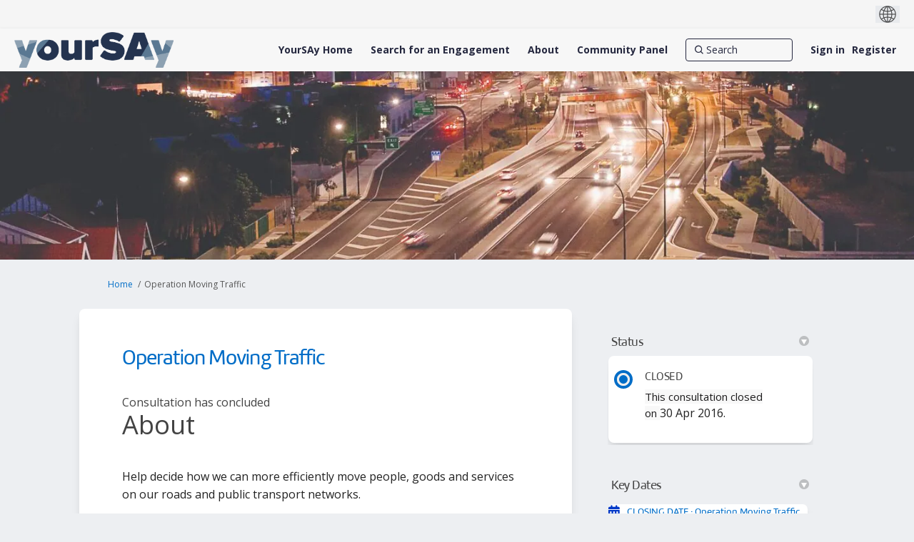

--- FILE ---
content_type: application/x-javascript
request_url: https://d569gmo85shlr.cloudfront.net/assets/ableplayer-ba64d6d2d67e8b18bedf63ce6fedf199294227ca199f46d12884c211069de5b3.js
body_size: 52151
content:
!function(e){if("function"==typeof define&&define.amd)define(e);else if("object"==typeof exports)module.exports=e();else{var t=window.Cookies,i=window.Cookies=e();i.noConflict=function(){return window.Cookies=t,i}}}(function(){function e(){for(var e=0,t={};e<arguments.length;e++){var i=arguments[e];for(var s in i)t[s]=i[s]}return t}function t(i){function s(t,a,n){var r;if(arguments.length>1){if("number"==typeof(n=e({path:"/"},s.defaults,n)).expires){var o=new Date;o.setMilliseconds(o.getMilliseconds()+864e5*n.expires),n.expires=o}try{r=JSON.stringify(a),/^[\{\[]/.test(r)&&(a=r)}catch(f){}return a=i.write?i.write(a,t):encodeURIComponent(String(a)).replace(/%(23|24|26|2B|3A|3C|3E|3D|2F|3F|40|5B|5D|5E|60|7B|7D|7C)/g,decodeURIComponent),t=(t=(t=encodeURIComponent(String(t))).replace(/%(23|24|26|2B|5E|60|7C)/g,decodeURIComponent)).replace(/[\(\)]/g,escape),document.cookie=[t,"=",a,n.expires&&"; expires="+n.expires.toUTCString(),n.path&&"; path="+n.path,n.domain&&"; domain="+n.domain,n.secure?"; secure":""].join("")}t||(r={});for(var l=document.cookie?document.cookie.split("; "):[],p=/(%[0-9A-Z]{2})+/g,h=0;h<l.length;h++){var c=l[h].split("="),u=c[0].replace(p,decodeURIComponent),d=c.slice(1).join("=");'"'===d.charAt(0)&&(d=d.slice(1,-1));try{if(d=i.read?i.read(d,u):i(d,u)||d.replace(p,decodeURIComponent),this.json)try{d=JSON.parse(d)}catch(f){}if(t===u){r=d;break}t||(r[u]=d)}catch(f){}}return r}return s.get=s.set=s,s.getJSON=function(){return s.apply({json:!0},[].slice.call(arguments))},s.defaults={},s.remove=function(t,i){s(t,"",e(i,{expires:-1}))},s.withConverter=t,s}return t(function(){})}),function(e){window.onYouTubeIframeAPIReady=function(){AblePlayer.youtubeIframeAPIReady=!0,e("body").trigger("youtubeIframeAPIReady",[])},e(window).keydown(function(e){1===AblePlayer.nextIndex&&AblePlayer.lastCreated.onPlayerKeyPress(e)}),window.AblePlayer=function(t){if(AblePlayer.lastCreated=this,this.media=t,0!==e(t).length){if(this.setDefaults(),void 0!==e(t).attr("autoplay")&&"false"!==e(t).attr("autoplay")?this.autoplay=!0:this.autoplay=!1,void 0!==e(t).attr("loop")&&"false"!==e(t).attr("loop")?this.loop=!0:this.loop=!1,void 0!==e(t).data("start-time")&&""!==e(t).data("start-time")?this.startTime=e(t).data("start-time"):this.startTime=0,void 0!==e(t).data("debug")&&"false"!==e(t).data("debug")?this.debug=!0:this.debug=!1,void 0!==e(t).data("root-path")?this.rootPath=e(t).data("root-path").replace(/\/+$/,""):this.rootPath=this.getRootWebSitePath(),this.defaultVolume=7,void 0!==e(t).data("volume")&&""!==e(t).data("volume")){var i=e(t).data("volume");i>=0&&10>=i&&(this.defaultVolume=i)}if(this.volume=this.defaultVolume,void 0!==e(t).data("use-chapters-button")&&!1===e(t).data("use-chapters-button")?this.useChaptersButton=!1:this.useChaptersButton=!0,void 0!==e(t).data("use-transcript-button")&&!1===e(t).data("use-transcript-button")?this.useTranscriptButton=!1:this.useTranscriptButton=!0,void 0!==e(t).data("use-descriptions-button")&&!1===e(t).data("use-descriptions-button")?this.useDescriptionsButton=!1:this.useDescriptionsButton=!0,this.transcriptType=null,void 0!==e(t).data("transcript-src")?(this.transcriptSrc=e(t).data("transcript-src"),this.transcriptSrcHasRequiredParts()?this.transcriptType="manual":this.transcriptType=null):t.find('track[kind="captions"], track[kind="subtitles"]').length>0&&(void 0!==e(t).data("transcript-div")&&""!==e(t).data("transcript-div")?(this.transcriptDivLocation=e(t).data("transcript-div"),this.transcriptType="external"):void 0!==e(t).data("include-transcript")?!1!==e(t).data("include-transcript")&&(this.transcriptType="popup"):this.transcriptType="popup"),void 0!==e(t).data("lyrics-mode")&&"false"!==e(t).data("lyrics-mode")?this.lyricsMode=!0:this.lyricsMode=!1,void 0!==e(t).data("transcript-title")&&""!==e(t).data("transcript-title")&&(this.transcriptTitle=e(t).data("transcript-title")),"overlay"===e(t).data("captions-position")?this.defaultCaptionsPosition="overlay":this.defaultCaptionsPosition="below",void 0!==e(t).data("chapters-div")&&""!==e(t).data("chapters-div")&&(this.chaptersDivLocation=e(t).data("chapters-div")),void 0!==e(t).data("chapters-title")&&(this.chaptersTitle=e(t).data("chapters-title")),void 0!==e(t).data("chapters-default")&&""!==e(t).data("chapters-default")&&(this.defaultChapter=e(t).data("chapters-default"),this.chapterId=this.defaultChapter),"chapter"===e(t).data("prevnext-unit")||"chapters"===e(t).data("prevnext-unit")?this.prevNextUnit="chapter":"playlist"===e(t).data("prevnext-unit")?this.prevNextUnit="playlist":this.prevNextUnit=!1,"animals"===e(t).data("speed-icons")?this.speedIcons="animals":this.speedIcons="arrows","chapter"===e(t).data("seekbar-scope")||"chapters"===e(t).data("seekbar-scope")?this.seekbarScope="chapter":this.seekbarScope="video",void 0!==e(t).data("youtube-id")&&""!==e(t).data("youtube-id")&&(this.youTubeId=e(t).data("youtube-id")),void 0!==e(t).data("youtube-desc-id")&&""!==e(t).data("youtube-desc-id")&&(this.youTubeDescId=e(t).data("youtube-desc-id")),this.iconType="font",this.forceIconType=!1,void 0!==e(t).data("icon-type")&&""!==e(t).data("icon-type")){var s=e(t).data("icon-type");("font"===s||"image"==s||"svg"==s)&&(this.iconType=s,this.forceIconType=!0)}if(void 0!==e(t).data("allow-fullscreen")&&!1===e(t).data("allow-fullscreen")?this.allowFullScreen=!1:this.allowFullScreen=!0,this.defaultSeekInterval=10,this.useFixedSeekInterval=!1,void 0!==e(t).data("seek-interval")&&""!==e(t).data("seek-interval")){var a=e(t).data("seek-interval");/^[1-9][0-9]*$/.test(a)&&(this.seekInterval=a,this.useFixedSeekInterval=!0)}if(void 0!==e(t).data("show-now-playing")&&"false"===e(t).data("show-now-playing")?this.showNowPlaying=!1:this.showNowPlaying=!0,this.fallback=null,this.fallbackPath=null,this.testFallback=!1,void 0!==e(t).data("fallback")&&""!==e(t).data("fallback")){var n=e(t).data("fallback");"jw"===n&&(this.fallback=n)}if("jw"===this.fallback&&(void 0!==e(t).data("fallback-path")&&"false"!==e(t).data("fallback-path")?this.fallbackPath=e(t).data("fallback-path"):this.fallbackPath=this.rootPath+"/thirdparty/",void 0!==e(t).data("test-fallback")&&"false"!==e(t).data("test-fallback")&&(this.testFallback=!0)),this.lang="en",void 0!==e(t).data("lang")&&""!==e(t).data("lang")){var r=e(t).data("lang");2==r.length&&(this.lang=r)}void 0!==e(t).data("force-lang")&&"false"!==e(t).data("force-lang")?this.forceLang=!0:this.forceLang=!1,void 0!==e(t).data("meta-type")&&""!==e(t).data("meta-type")&&(this.metaType=e(t).data("meta-type")),void 0!==e(t).data("meta-div")&&""!==e(t).data("meta-div")&&(this.metaDiv=e(t).data("meta-div")),void 0!==e(t).data("search")&&""!==e(t).data("search")&&void 0!==e(t).data("search-div")&&""!==e(t).data("search-div")&&(this.searchString=e(t).data("search"),this.searchDiv=e(t).data("search-div")),this.ableIndex=AblePlayer.nextIndex,AblePlayer.nextIndex+=1,this.title=e(t).attr("title"),this.tt={};var o=this;e.when(this.getTranslationText()).then(function(){o.countProperties(o.tt)>50?o.setup():o.provideFallback("ERROR: Failed to load translation table")})}else this.provideFallback("ERROR: No media specified.")},AblePlayer.nextIndex=0,AblePlayer.prototype.setup=function(){var e=this;this.reinitialize().then(function(){e.player?e.setupInstance().then(function(){e.recreatePlayer()}):e.provideFallback("Unable to play media")})},AblePlayer.youtubeIframeAPIReady=!1,AblePlayer.loadingYoutubeIframeAPI=!1}(jQuery),function(e){AblePlayer.prototype.setDefaults=function(){this.playing=!1,this.getUserAgent(),this.setIconColor(),this.setButtonImages()},AblePlayer.prototype.getRootWebSitePath=function(){var e=document.location.toString(),t=e.indexOf("/",e.indexOf("://")+3),i=e.substring(0,t),s=e.indexOf("/",e.indexOf(i)+i.length);return e.substring(0,s),i+"/assets"},AblePlayer.prototype.setIconColor=function(){var t,i,s,a,n;for(t=["controller","toolbar"],i=0;i<t.length;i++)"controller"==t[i]?s=e("<div>",{"class":"able-controller"}).hide():"toolbar"===t[i]&&(s=e("<div>",{"class":"able-window-toolbar"}).hide()),e("body").append(s),n=125>.2126*(a=s.css("background-color").replace(/[^\d,]/g,"").split(","))[0]+.7152*a[1]+.0722*a[2]?"white":"black","controller"===t[i]?this.iconColor=n:"toolbar"===t[i]&&(this.toolbarIconColor=n),s.remove()},AblePlayer.prototype.setButtonImages=function(){this.imgPath=this.rootPath+"/button-icons/"+this.iconColor+"/",this.restartButtonImg=this.imgPath+"restart.png",this.rewindButtonImg=this.imgPath+"rewind.png",this.forwardButtonImg=this.imgPath+"forward.png",this.previousButtonImg=this.imgPath+"previous.png",this.nextButtonImg=this.imgPath+"next.png","arrows"===this.speedIcons?(this.fasterButtonImg=this.imgPath+"slower.png",this.slowerButtonImg=this.imgPath+"faster.png"):"animals"===this.speedIcons&&(this.fasterButtonImg=this.imgPath+"rabbit.png",this.slowerButtonImg=this.imgPath+"turtle.png"),this.captionsButtonImg=this.imgPath+"captions.png",this.chaptersButtonImg=this.imgPath+"chapters.png",this.signButtonImg=this.imgPath+"sign.png",this.transcriptButtonImg=this.imgPath+"transcript.png",this.descriptionsButtonImg=this.imgPath+"descriptions.png",this.prefsButtonImg=this.imgPath+"preferences.png",this.helpButtonImg=this.imgPath+"help.png"},AblePlayer.prototype.reinitialize=function(){var t,i,s;if(i=(t=new e.Deferred).promise(),this,window.console||(this.debug=!1),this.startedPlaying=!1,this.autoScrollTranscript=!0,this.$media=e(this.media).first(),this.media=this.$media[0],this.$media.is("audio"))this.mediaType="audio";else{if(!this.$media.is("video"))return this.mediaType=this.$media.get(0).tagName,s="Media player initialized with "+this.mediaType+"#"+this.mediaId+". ",s+="Expecting an HTML5 audio or video element.",this.provideFallback(s),t.fail(),i;this.mediaType="video"}return this.$sources=this.$media.find("source"),this.player=this.getPlayer(),this.player||this.provideFallback(this.error),this.setIconType(),this.setDimensions(),t.resolve(),i},AblePlayer.prototype.setDimensions=function(){this.$media.attr("width")&&(this.playerMaxWidth=parseInt(this.$media.attr("width"),10)),this.$media.attr("height")&&(this.playerMaxHeight=parseInt(this.$media.attr("height"),10)),this.$media.css({width:"100%",height:"auto"})},AblePlayer.prototype.setIconType=function(){var t,i,s;return!this.forceIconType&&(window.getComputedStyle?(e("span.icon-play").length?i=e("span.icon-play"):(t=e("<span>",{"class":"icon-play able-clipped"}),e("body").append(t),i=t),void 0!==(s=window.getComputedStyle(i.get(0),null).getPropertyValue("font-family"))&&-1!==s.indexOf("able")?this.iconType="font":this.iconType="image"):this.iconType="image",this.debug&&console.log("Using "+this.iconType+"s for player controls"),void(void 0!==t&&t.remove()))},AblePlayer.prototype.setupInstance=function(){var t=new e.Deferred,i=t.promise();return this.$media.attr("id")?this.mediaId=this.$media.attr("id"):(this.mediaId="ableMediaId_"+this.ableIndex,this.$media.attr("id",this.mediaId)),this.setupInstancePlaylist(),t.resolve(),i},AblePlayer.prototype.setupInstancePlaylist=function(){var t=this;if(this.hasPlaylist=!1,e(".able-playlist").each(function(){if(e(this).data("player")===t.mediaId){t.hasPlaylist=!0,t.$playlist=e(this).find("li"),e(this).find("li").attr("tabindex","0"),t.playlistIndex=0;var i=e(this).data("embedded");t.playlistEmbed=void 0!==i&&!1!==i}}),this.hasPlaylist&&this.playlistEmbed){var i=this.$playlist.parent();this.$playlistDom=i.clone(),i.remove()}},AblePlayer.prototype.recreatePlayer=function(){var e,t,i;return e=this,this.player?(this.setMediaAttributes(),this.loadCurrentPreferences(),this.injectPlayerCode(),this.initSignLanguage(),void this.setupTracks().then(function(){e.setupAltCaptions().then(function(){("external"===e.transcriptType||"popup"===e.transcriptType)&&e.captions.length<=1&&e.$transcriptLanguageSelect.parent().remove(),e.initDescription(),e.initDefaultCaption(),e.initPlayer().then(function(){for(i in e.initializing=!1,t=e.getPreferencesGroups())e.injectPrefsForm(t[i]);e.setupPopups(),e.updateCaption(),e.updateTranscript(),e.chaptersDivLocation&&e.populateChaptersDiv(),e.showSearchResults(),e.defaultChapter&&e.seekToDefaultChapter()},function(){e.provideFallback(this.error)})})})):void console.log("Can't create player; no appropriate player type detected.")},AblePlayer.prototype.initPlayer=function(){var t,i=this;"html5"===this.player?t=this.initHtml5Player():"jw"===this.player?t=this.initJwPlayer():"youtube"===this.player&&(t=this.initYouTubePlayer());var s=new e.Deferred,a=s.promise();return t.done(function(){!1===i.useFixedSeekInterval&&i.setSeekInterval(),i.addControls(),i.addEventListeners(),i.Volume&&i.setMute(!1),i.setFullscreen(!1),i.setVolume(i.defaultVolume),i.refreshControls(),"html5"===i.player&&i.isIOS()&&i.$media[0].load(),s.resolve()}).fail(function(){s.reject()}),a},AblePlayer.prototype.setSeekInterval=function(){var e;return this.seekInterval=this.defaultSeekInterval,void 0===(e=this.useChapterTimes?this.chapterDuration:this.getDuration())||1>e?void(this.seekIntervalCalculated=!1):(this.seekInterval=20>=e?5:30>=e?6:40>=e?8:100>=e?10:e/10,void(this.seekIntervalCalculated=!0))},AblePlayer.prototype.initDefaultCaption=function(){var e,t;if((e=this.usingYouTubeCaptions?this.ytCaptions:this.captions).length>0){for(t=0;t<e.length;t++)!0===e[t].def&&(this.captionLang=e[t].language,this.selectedCaptions=e[t]);if("undefined"==typeof this.captionLang)for(t=0;t<e.length;t++)e[t].language===this.lang&&(this.captionLang=e[t].language,this.selectedCaptions=e[t]);"undefined"==typeof this.captionLang&&(this.captionLang=e[0].language,this.selectedCaptions=e[0]),"undefined"!=typeof this.captionLang&&(this.$transcriptLanguageSelect&&this.$transcriptLanguageSelect.find("option[lang="+this.captionLang+"]").attr("selected","selected"),this.syncTrackLanguages("init",this.captionLang))}},AblePlayer.prototype.initHtml5Player=function(){var t=new e.Deferred,i=t.promise();return t.resolve(),i},AblePlayer.prototype.initJwPlayer=function(){var t=this,i=new e.Deferred,s=i.promise();return e.ajax({async:!1,url:this.fallbackPath+"jwplayer.js",dataType:"script",success:function(){t.jwId=t.mediaId+"_fallback",t.$mediaContainer.attr("id",t.jwId),"audio"===t.mediaType?0:t.playerHeight;var s=[];e.each(t.$sources,function(t,i){s.push({file:e(i).attr("src")})});var a=t.fallbackPath+"jwplayer.flash.swf",n=t.fallbackPath+"jwplayer.html5.js";"video"===t.mediaType?t.jwPlayer=jwplayer(t.jwId).setup({playlist:[{image:t.$media.attr("poster"),sources:s}],flashplayer:a,html5player:n,controls:!1,volume:100*t.defaultVolume,width:"100%",fallback:!1,primary:"flash",wmode:"transparent"}):t.jwPlayer=jwplayer(t.jwId).setup({playlist:[{sources:s}],flashplayer:a,html5player:n,controls:!1,volume:100*this.defaultVolume,height:0,width:"100%",fallback:!1,primary:"flash"}),t.$media.remove(),i.resolve()},error:function(){this.error="Failed to load JW Player.",i.reject()}}),s},AblePlayer.prototype.setMediaAttributes=function(){this.$media.attr("tabindex",-1);var e=this.$media.get(0).textTracks;if(e)for(var t=0;t<e.length;)e[t].mode="disabled",t+=1},AblePlayer.prototype.getPlayer=function(){return this.youTubeId?"video"!==this.mediaType?(this.error="To play a YouTube video, use the &lt;video&gt; tag.",null):"youtube":this.testFallback||(this.isUserAgent("msie 7")||this.isUserAgent("msie 8")||this.isUserAgent("msie 9"))&&"video"===this.mediaType||this.isIOS()&&(this.isIOS(4)||this.isIOS(5)||this.isIOS(6))?"jw"===this.fallback&&this.jwCanPlay()?"jw":(this.error="The fallback player (JW Player) is unable to play the available media file.",null):this.media.canPlayType?"html5":(this.error="This browser does not support the available media file.",null)},AblePlayer.prototype.jwCanPlay=function(){var t,i,s;if(this.$sources.length>0)for(t=0;t<this.$sources.length;t++)if(i=this.$sources[t].getAttribute("type"),"video"===this.mediaType&&"video/mp4"===i||"audio"===this.mediaType&&"audio/mpeg"===i)return!0;if(e(".able-playlist")&&(s=e(".able-playlist").eq(0).find("li").eq(0),"audio"===this.mediaType)){if(s.attr("data-mp3"))return!0;if("video"===this.mediaType&&s.attr("data-mp4"))return!0}return!1}}(jQuery),function(e){AblePlayer.prototype.setCookie=function(e){Cookies.set("Able-Player",e,{expires:90})},AblePlayer.prototype.getCookie=function(){var e,t={preferences:{},sign:{},transcript:{}};try{e=Cookies.getJSON("Able-Player")}catch(i){Cookies.getJSON(t),e=t}return e||t},AblePlayer.prototype.updateCookie=function(e){var t,i,s,a,n,r;if(t=this.getCookie(),"transcript"===e||"sign"===e)"transcript"===e?(s=(i=this.$transcriptArea).position(),"undefined"==typeof t.transcript&&(t.transcript={}),t.transcript.position=i.css("position"),t.transcript.zindex=i.css("z-index"),t.transcript.top=s.top,t.transcript.left=s.left,t.transcript.width=i.width(),t.transcript.height=i.height()):"sign"===e&&(s=(i=this.$signWindow).position(),"undefined"==typeof t.sign&&(t.sign={}),t.sign.position=i.css("position"),t.sign.zindex=i.css("z-index"),t.sign.top=s.top,t.sign.left=s.left,t.sign.width=i.width(),t.sign.height=i.height());else for(a=this.getAvailablePreferences(),n=0;n<a.length;n++)(r=a[n].name)==e&&(t.preferences[r]=this[r]);this.setCookie(t)},AblePlayer.prototype.getPreferencesGroups=function(){if("video"===this.mediaType)return["captions","descriptions","keyboard","transcript"];if("audio"===this.mediaType){var e=[];return e.push("keyboard"),this.lyricsMode&&e.push("transcript"),e}},AblePlayer.prototype.getAvailablePreferences=function(){var e=[];return e.push({name:"prefAltKey",label:this.tt.prefAltKey,group:"keyboard","default":1}),e.push({name:"prefCtrlKey",label:this.tt.prefCtrlKey,group:"keyboard","default":1}),e.push({name:"prefShiftKey",label:this.tt.prefShiftKey,group:"keyboard","default":0}),e.push({name:"prefTranscript",label:null,group:"transcript","default":0}),e.push({name:"prefHighlight",label:this.tt.prefHighlight,group:"transcript","default":1}),e.push({name:"prefAutoScrollTranscript",label:null,group:"transcript","default":1}),e.push({name:"prefTabbable",label:this.tt.prefTabbable,group:"transcript","default":0}),"video"===this.mediaType&&(e.push({name:"prefCaptions",label:null,group:"captions","default":1}),e.push({name:"prefCaptionsPosition",label:this.tt.prefCaptionsPosition,group:"captions","default":this.defaultCaptionsPosition}),e.push({name:"prefCaptionsFont",label:this.tt.prefCaptionsFont,group:"captions","default":this.tt.sans}),e.push({name:"prefCaptionsSize",label:this.tt.prefCaptionsSize,group:"captions","default":"100%"}),e.push({name:"prefCaptionsColor",label:this.tt.prefCaptionsColor,group:"captions","default":"white"}),e.push({name:"prefCaptionsBGColor",label:this.tt.prefCaptionsBGColor,group:"captions","default":"black"}),e.push({name:"prefCaptionsOpacity",label:this.tt.prefCaptionsOpacity,group:"captions","default":"100%"}),e.push({name:"prefDesc",label:null,group:"descriptions","default":0}),e.push({name:"prefDescFormat",label:this.tt.prefDescFormat,group:"descriptions","default":"video"}),e.push({name:"prefDescPause",label:this.tt.prefDescPause,group:"descriptions","default":0}),e.push({name:"prefVisibleDesc",label:this.tt.prefVisibleDesc,group:"descriptions","default":1}),e.push({name:"prefSign",label:null,group:null,"default":0})),e},AblePlayer.prototype.loadCurrentPreferences=function(){for(var e=this.getAvailablePreferences(),t=this.getCookie(),i=0;i<e.length;i++){var s=e[i].name,a=e[i]["default"];void 0!==t.preferences[s]?this[s]=t.preferences[s]:(t.preferences[s]=a,this[s]=a)}this.setCookie(t)},AblePlayer.prototype.injectPrefsForm=function(t){var i,s,a,n,r,o,l,p,h,c,u,d,f,g,m,y,v,b,w,C,P,T,k,D,A,$,S,x,I,B,N,M,O,F,H,L,j,W,z,R,E,K,V,U,Y,X,q,G,Q;s=this,i=this.getAvailablePreferences();var _="able-prefs-form-"+t;if((a=e("<div>",{"class":"able-prefs-form "})).addClass(_),"captions"==t)n=this.tt.prefTitleCaptions,r=this.tt.prefIntroCaptions,J=e("<p>",{text:r}),a.append(J);else if("descriptions"==t){n=this.tt.prefTitleDescriptions;var J=e("<p>",{text:this.tt.prefIntroDescription1}),Z=e("<ul>"),ee=e("<li>",{text:this.tt.prefDescFormatOption1}),te=e("<li>",{text:this.tt.prefDescFormatOption2});Z.append(ee,te),this.hasOpenDesc&&this.hasClosedDesc?(R=this.tt.prefIntroDescription2+" ",R+="<strong>"+this.tt.prefDescFormatOption1b+"</strong>",R+=" <em>"+this.tt.and+"</em> <strong>"+this.tt.prefDescFormatOption2b+"</strong>."):this.hasOpenDesc?(R=this.tt.prefIntroDescription2,R+=" <strong>"+this.tt.prefDescFormatOption1b+"</strong>."):this.hasClosedDesc?(R=this.tt.prefIntroDescription2,R+=" <strong>"+this.tt.prefDescFormatOption2b+"</strong>."):R=this.tt.prefIntroDescriptionNone,o=e("<p>",{html:R}),l=this.tt.prefIntroDescription3,(this.hasOpenDesc||this.hasClosedDesc)&&(l+=" "+this.tt.prefIntroDescription4),p=e("<p>",{text:l}),a.append(J,Z,o,p)}else"keyboard"==t?(n=this.tt.prefTitleKeyboard,r=this.tt.prefIntroKeyboard1,r+=" "+this.tt.prefIntroKeyboard2,r+=" "+this.tt.prefIntroKeyboard3,J=e("<p>",{text:r}),a.append(J)):"transcript"==t&&(n=this.tt.prefTitleTranscript,r=this.tt.prefIntroTranscript,J=e("<p>",{text:r}),a.append(J));for("descriptions"===t?(g=e("<fieldset>"),d="able-prefs-"+t+"1",f=this.mediaId+"-prefs-"+t+"1",g.addClass(d).attr("id",f),m=e("<legend>"+this.tt.prefDescFormat+"</legend>"),g.append(m),y=e("<fieldset>"),d="able-prefs-"+t+"2",f=this.mediaId+"-prefs-"+t+"2",y.addClass(d).attr("id",f),v=e("<legend>"+this.tt.prefHeadingTextDescription+"</legend>"),y.append(v)):(u=e("<fieldset>"),d="able-prefs-"+t,f=this.mediaId+"-prefs-"+t,u.addClass(d).attr("id",f),"keyboard"===t&&(b=e("<legend>"+this.tt.prefHeadingKeyboard1+"</legend>"),u.append(b))),h=0;h<i.length;h++)if(i[h].group==t&&i[h].label){if(P="able-"+(w=i[h].name),T=this.mediaId+"_"+w,"prefDescFormat"!==w&&(C=e("<div>").addClass(P)),"prefDescFormat"==w)A=e("<div>"),$=T+"_1",x=e("<label>").attr("for",$).text(this.capitalizeFirstLetter(this.tt.prefDescFormatOption1)),S=e("<input>",{type:"radio",name:w,id:$,value:"video"}),"video"===this.prefDescFormat&&S.attr("checked","checked"),A.append(S,x),I=e("<div>"),B=T+"_2",M=e("<label>").attr("for",B).text(this.capitalizeFirstLetter(this.tt.prefDescFormatOption2)),N=e("<input>",{type:"radio",name:w,id:B,value:"text"}),"text"===this.prefDescFormat&&N.attr("checked","checked"),I.append(N,M);else if("captions"===t){for(k=e('<label for="'+T+'"> '+i[h].label+"</label>"),D=e("<select>",{name:w,id:T}),"prefCaptions"!==w&&"prefCaptionsStyle"!==w&&D.change(function(){j=e(this).attr("name"),s.stylizeCaptions(s.$sampleCapsDiv,j)}),O=this.getCaptionsOptions(w),c=0;c<O.length;c++)"prefCaptionsPosition"===w?"overlay"===(H=O[c])?L=this.tt.captionsPositionOverlay:"below"===H&&(H=O[c],L=this.tt.captionsPositionBelow):"prefCaptionsColor"===w||"prefCaptionsBGColor"===w?(H=O[c][0],L=O[c][1]):"prefCaptionsOpacity"===w?(H=O[c],L=O[c],"0%"===H?L+=" ("+this.tt.transparent+")":"100%"===H&&(L+=" ("+this.tt.solid+")")):(H=O[c],L=O[c]),F=e("<option>",{value:H,text:L}),this[w]===H&&F.attr("selected","selected"),D.append(F);C.append(k,D)}else k=e('<label for="'+T+'"> '+i[h].label+"</label>"),D=e("<input>",{type:"checkbox",name:w,id:T,value:"true"}),1===this[w]&&D.attr("checked","checked"),"keyboard"===t&&D.change(function(){"prefAltKey"===(j=e(this).attr("name"))?(W=".able-modkey-alt",z=s.tt.prefAltKey+" + "):"prefCtrlKey"===j?(W=".able-modkey-ctrl",z=s.tt.prefCtrlKey+" + "):"prefShiftKey"===j&&(W=".able-modkey-shift",z=s.tt.prefShiftKey+" + "),e(this).is(":checked")?e(W).text(z):e(W).text("")}),C.append(D,k);"descriptions"===t?"prefDescFormat"===w?g.append(A,I):y.append(C):u.append(C)}if("descriptions"===t?a.append(g,y):a.append(u),"captions"===t)"video"===this.mediaType&&(this.$sampleCapsDiv=e("<div>",{"class":"able-captions-sample"}).text(this.tt.sampleCaptionText),a.append(this.$sampleCapsDiv),this.stylizeCaptions(this.$sampleCapsDiv));else if("keyboard"===t){for(E=e("<h2>",{text:this.tt.prefHeadingKeyboard2}),K=e("<ul>"),V=[],U=[],h=0;h<this.controls.length;h++)"play"===this.controls[h]?(V.push(this.tt.play+"/"+this.tt.pause),U.push("p</span> <em>"+this.tt.or+'</em> <span class="able-help-modifiers"> '+this.tt.spacebar)):"restart"===this.controls[h]?(V.push(this.tt.restart),U.push("s")):"rewind"===this.controls[h]?(V.push(this.tt.rewind),U.push("r")):"forward"===this.controls[h]?(V.push(this.tt.forward),U.push("f")):"volume"===this.controls[h]?(V.push(this.tt.volume),U.push("v</span> <em>"+this.tt.or+'</em> <span class="able-modkey">1-9'),V.push(this.tt.mute+"/"+this.tt.unmute),U.push("m")):"captions"===this.controls[h]?(this.captions.length>1?V.push(this.tt.captions):this.captionsOn?V.push(this.tt.hideCaptions):V.push(this.tt.showCaptions),U.push("c")):"descriptions"===this.controls[h]?(this.descOn?V.push(this.tt.turnOffDescriptions):V.push(this.tt.turnOnDescriptions),U.push("d")):"prefs"===this.controls[h]?(V.push(this.tt.preferences),U.push("e")):"help"===this.controls[h]&&(V.push(this.tt.help),U.push("h"));for(h=0;h<U.length;h++)Y='<span class="able-modkey-alt">',1===this.prefAltKey&&(Y+=this.tt.prefAltKey+" + "),Y+="</span>",Y+='<span class="able-modkey-ctrl">',1===this.prefCtrlKey&&(Y+=this.tt.prefCtrlKey+" + "),Y+="</span>",Y+='<span class="able-modkey-shift">',1===this.prefShiftKey&&(Y+=this.tt.prefShiftKey+" + "),Y+="</span>",Y+='<span class="able-modkey">'+U[h]+"</span>",Y+=" = "+V[h],X=e("<li>",{html:Y}),K.append(X);Y='<span class="able-modkey">'+this.tt.escapeKey+"</span>",Y+=" = "+this.tt.escapeKeyFunction,X=e("<li>",{html:Y}),K.append(X),a.append(E,K)}e("body").append(a),q=new AccessibleDialog(a,this.$prefsButton,"dialog",n,J,s.tt.closeButtonLabel,"32em"),a.append("<hr>"),G=e('<button class="modal-button">'+this.tt.save+"</button>"),Q=e('<button class="modal-button">'+this.tt.cancel+"</button>"),G.click(function(){q.hide(),s.savePrefsFromForm()}),Q.click(function(){q.hide(),s.resetPrefsForm()}),a.append(G),a.append(Q),"captions"===t?this.captionPrefsDialog=q:"descriptions"===t?this.descPrefsDialog=q:"keyboard"===t?this.keyboardPrefsDialog=q:"transcript"===t&&(this.transcriptPrefsDialog=q),e("div.able-prefs-form button.modalCloseButton").click(function(){s.resetPrefsForm()}),e("div.able-prefs-form").keydown(function(e){27===e.which&&s.resetPrefsForm()})},AblePlayer.prototype.resetPrefsForm=function(){var t,i,s,a;for(this,t=this.getCookie(),i=this.getAvailablePreferences(),s=0;s<i.length;s++)"prefDescFormat"===(a=i[s].name)?"text"===this[a]?e('input[value="text"]').prop("checked",!0):e('input[value="video"]').prop("checked",!0):-1!==a.indexOf("Captions")&&"prefCaptions"!==a?e('select[name="'+a+'"]').val(t.preferences[a]):1===this[a]?e('input[name="'+a+'"]').prop("checked",!0):e('input[name="'+a+'"]').prop("checked",!1);this.stylizeCaptions(this.$sampleCapsDiv)},AblePlayer.prototype.savePrefsFromForm=function(){var t,i,s,a,n;t=0,i=0,s=!1;for(var r=this.getCookie(),o=this.getAvailablePreferences(),l=0;l<o.length;l++)if(o[l].label){var p=o[l].name;"prefDescFormat"==p?(this.prefDescFormat=e('input[name="'+p+'"]:checked').val(),this.prefDescFormat!==r.preferences.prefDescFormat&&(r.preferences.prefDescFormat=this.prefDescFormat,t++)):-1!==p.indexOf("Captions")&&"prefCaptions"!==p?(n=e('select[name="'+p+'"]').val(),r.preferences[p]!==n&&(r.preferences[p]=n,this[p]=n,t++,i++),"prefCaptionsSize"===p&&(s=!0,a=n)):e('input[name="'+p+'"]').is(":checked")?(r.preferences[p]=1,1===this[p]||(this[p]=1,t++)):(r.preferences[p]=0,1===this[p]&&(this[p]=0,t++))}t>0?(this.setCookie(r),this.showAlert(this.tt.prefSuccess)):this.showAlert(this.tt.prefNoChange),"youtube"===this.player&&"undefined"!=typeof this.usingYouTubeCaptions&&this.usingYouTubeCaptions&&s&&this.youTubePlayer.setOption(this.ytCaptionModule,"fontSize",this.translatePrefs("size",a,"youtube")),this.updatePrefs(),i>0&&(this.stylizeCaptions(this.$captionsDiv),"undefined"!=typeof this.$descDiv&&this.stylizeCaptions(this.$descDiv))},AblePlayer.prototype.updatePrefs=function(){var t;t=1===this.prefAltKey?"Alt + ":"",1===this.prefCtrlKey&&(t+="Control + "),1===this.prefShiftKey&&(t+="Shift + "),e(".able-help-modifiers").text(t),1===this.prefTabbable?e(".able-transcript span.able-transcript-seekpoint").attr("tabindex","0"):e(".able-transcript span.able-transcript-seekpoint").removeAttr("tabindex"),this.updateCaption(),this.refreshingDesc=!0,this.initDescription()},AblePlayer.prototype.usingModifierKeys=function(e){return!(1===this.prefAltKey&&!e.altKey||1===this.prefCtrlKey&&!e.ctrlKey||1===this.prefShiftKey&&!e.shiftKey)}}(jQuery),function(e){function t(e,t){var s=[];for(var a in t)s.push(i(e,t[a]));return s}function i(e,t){var i=t(e);if(null!==e.error)throw e.error;return i}function s(e,t){for(var i in t)"\n"===t[i]?(e.column=1,e.line+=1):e.column+=1}function a(e,t){var i=e.text.substring(0,t);return s(e,i),e.text=e.text.substring(t),i}function n(e){var t,i=e.text.indexOf("\n");return-1===i?(s(e,t=e.text),e.text=""):(s(e,(t=e.text.substring(0,i))+"\n"),e.text=e.text.substring(i+1)),t}function r(e){var t=e.text.indexOf("\n");return-1===t?e.text:e.text.substring(0,t)}function o(e){t(e,[v,b]);var i=e.text[0];" "===i||"  "===i||"\n"===i?t(e,[T,l,D,u]):e.error="WEBVTT signature not followed by whitespace."}function l(e){for(;;){var t=r(e);if(-1!==t.indexOf("-->"))return;if(0===t.length)return;var s=i(e,h);e.metadata[s[0]]=s[1],i(e,T)}}function p(e){var t=[],i=e.indexOf(" ");i>=0&&t.push(i);var s=e.indexOf("  ");s>=0&&t.push(s);var a=e.indexOf("\n");return a>=0&&t.push(a),Math.min.apply(null,t)}function h(e){var t=a(e,e.text.indexOf("\n")),i=t.indexOf(":");if(-1!==i)return[t.substring(0,i),t.substring(i+1)];e.error="Missing colon."}function c(e){var t=a(e,p(e.text)),i=t.indexOf(":");if(-1!==i)return[t.substring(0,i),t.substring(i+1)];e.error="Missing colon."}function u(s){for(;;){var a=r(s);if(0!==a.indexOf("NOTE")||4!==a.length&&" "!==a[4]&&"  "!==a[4])if(0===e.trim(a).length&&s.text.length>0)i(s,k);else{if(!(e.trim(a).length>0))return;i(s,d)}else t(s,[y,k])}}function d(e){var s,o,l=r(e);if(-1===l.indexOf("-->")&&(s=n(e),-1===(l=r(e)).indexOf("-->")))return o="Invalid WebVTT file: "+e.src+"\n",o+="Line: "+e.line+", ",o+="Column: "+e.column+"\n",o+="Expected cue timing for cueId '"+s+"' but found: "+l+"\n",void(console.warn?console.warn(o):console.log&&console.log(o));var p=t(e,[A,P,w,P,A]),h=p[0],c=p[4];if(h>=c)e.error="Start time is not sooner than end time.";else{i(e,C);var u=i(e,f);a(e,1);var d=i(e,g);void 0===s&&(s=e.cues.length+1),e.cues.push({id:s,start:h,end:c,settings:u,components:d})}}function f(e){for(var t={};e.text.length>0&&"\n"!==e.text[0];){var s=i(e,c);t[s[0]]=s[1],i(e,C)}return t}function g(t){for(var s={type:"internal",tagName:"",value:"",classes:[],annotation:"",parent:null,children:[],language:""},n=s,o=[];t.text.length>0;){var l=r(t);if(-1!==l.indexOf("-->")||/^\s*$/.test(l))break;if(t.text.length>=2&&"\n"===t.text[0]&&"\n"===t.text[1]){a(t,2);break}var p=m(t);if("string"===p.type)n.children.push(p);else if("startTag"===p.type)p.type=p.tagName,p.parent=n,-1!==e.inArray(p.tagName,["i","b","u","ruby"])?(o.length>0&&(n.language=o[o.length-1]),n.children.push(p),n=p):"rt"===p.tagName&&"ruby"===n.tagName?(o.length>0&&(n.language=o[o.length-1]),n.children.push(p),n=p):"c"===p.tagName?(p.value=p.annotation,o.length>0&&(n.language=o[o.length-1]),n.children.push(p),n=p):"v"===p.tagName?(p.value=p.annotation,o.length>0&&(n.language=o[o.length-1]),n.children.push(p),n=p):"lang"===p.tagName&&(o.push(p.annotation),o.length>0&&(n.language=o[o.length-1]),n.children.push(p),n=p);else if("endTag"===p.type)p.tagName===n.type&&-1!==e.inArray(p.tagName,["c","i","b","u","ruby","rt","v"])?n=n.parent:"lang"===p.tagName&&"lang"===n.type?(n=n.parent,o.pop()):"ruby"===p.tagName&&"rt"===n.type&&(n=n.parent.parent);else if("timestampTag"===p.type){var h={text:p.value,error:null,metadata:{},cues:[],line:1,column:1};try{var c=i(h,A);0===h.text.length&&(p.value=c,n.push(p))}catch(u){}}}return s}function m(t){for(var i="data",s=[],n="",r={type:"",tagName:"",value:"",classes:[],annotation:"",children:[]};;){var o;if(o=t.text.length>=2&&"\n"===t.text[0]&&"\n"===t.text[1]?"\x04":t.text.length>0?t.text[0]:"\x04","data"===i)if("&"===o)n="&",i="escape";else if("<"===o){if(0!==s.length)return r.type="string",r.value=s.join(""),r;i="tag"}else{if("\x04"===o)return{type:"string",value:s.join("")};s.push(o)}else if("escape"===i)if("&"===o)s.push(n),n="&";else if(o.match(/[0-9a-z]/))n+=o;else if(";"===o)"&amp"===n?s.push("&"):"&lt"===n?s.push("<"):"&gt"===n?s.push(">"):"&lrm"===n?s.push("\u200e"):"&rlm"===n?s.push("\u200f"):"&nbsp"===n?s.push(" "):(s.push(n),s.push(";")),i="data";else{if("<"===o||"\x04"===o)return s.push(n),r.type="string",r.value=s.join(""),r;if("  "===o||"\n"===o||"\f"===o||" "===o)return s.push(n),r.type="string",r.value=s.join(""),r;s.push(n),i="data"
}else if("tag"===i)if("  "===o||"\n"===o||"\f"===o||" "===o)i="startTagAnnotation";else if("."===o)i="startTagClass";else if("/"===o)i="endTag";else if(o.match("[0-9]"))i="timestampTag",s.push(o);else{if(">"===o){a(t,1);break}if("\x04"===o)return r.tagName="",r.type="startTag",r;s.push(o),i="startTag"}else if("startTag"===i)if("  "===o||"\f"===o||" "===o)i="startTagAnnotation";else if("\n"===o)n=o,i="startTagAnnotation";else if("."===o)i="startTagClass";else{if(">"===o)return a(t,1),r.tagName=s.join(""),r.type="startTag",r;if("\x04"===o)return r.tagName=s.join(""),r.type="startTag",r;s.push(o)}else if("startTagClass"===i)if("  "===o||"\f"===o||" "===o)r.classes.push(n),n="",i="startTagAnnotation";else if("\n"===o)r.classes.push(n),n=o,i="startTagAnnotation";else if("."===o)r.classes.push(n),n="";else{if(">"===o)return a(t,1),r.classes.push(n),r.type="startTag",r.tagName=s.join(""),r;if("\x04"===o)return r.classes.push(n),r.type="startTag",r.tagName=s.join(""),r;n+="c"}else if("startTagAnnotation"===i){if(">"===o)return a(t,1),n=e.trim(n).replace(/ +/," "),r.type="startTag",r.tagName=s.join(""),r.annotation=n,r;if("\x04"===o)return n=e.trim(n).replace(/ +/," "),r.type="startTag",r.tagName=s.join(""),r.annotation=n,r;n+=o}else if("endTag"===i){if(">"===o)return a(t,1),r.type="endTag",r.tagName=s.join(""),r;if("\x04"===o)return r.type="endTag",r.tagName=s.join(""),r;s.push(o)}else{if("timestampTag"!==i)throw"Unknown tokenState "+i;if(">"===o)return a(t,1),r.type="timestampTag",r.name=s.join(""),r;if("\x04"===o)return r.type="timestampTag",r.name=s.join(""),r;s.push(o)}a(t,1)}}function y(t){if(-1===n(t).indexOf("-->"))for(;;){var i=r(t);if(0===e.trim(i).length)return;if(-1!==i.indexOf("-->"))return void(t.error="Invalid syntax: --> in comment.");n(t)}else t.error="Invalid syntax: --> in NOTE line."}function v(e){"\ufeff"===e.text[0]&&a(e,1)}function b(e){"WEBVTT"===e.text.substring(0,6)?a(e,6):e.error="Invalid signature."}function w(e){e.text.length<3||"-->"!==e.text.substring(0,3)?e.error="Missing -->":a(e,3)}function C(e){for(;"  "===e.text[0]||" "===e.text[0];)a(e,1)}function P(e){for(var t=0;"  "===e.text[0]||" "===e.text[0];)a(e,1),t+=1;0===t&&(e.error="Missing space.")}function T(e){var t=e.text.indexOf("\n");-1===t?e.error="Missing EOL.":a(e,t+1)}function k(t){for(;t.text.length>0;){var i=r(t);if(0!==e.trim(i).length)break;n(t)}}function D(t){for(var i=0;t.text.length>0;){var s=r(t);if(0!==e.trim(s).length)break;n(t),i+=1}0===i&&(t.error="Missing empty line.")}function A(e){var t=p(e.text);if(-1!==t){var i=a(e,t),s=/((\d\d):)?((\d\d):)(\d\d).(\d\d\d)|(\d+).(\d\d\d)/.exec(i);if(s){var n=0,r=s[2],o=s[4];if(o){if(parseInt(o,10)>59)return void(e.error="Invalid minute range");r&&(n+=3600*parseInt(r,10)),n+=60*parseInt(o,10);var l=s[5];if(parseInt(l,10)>59)return void(e.error="Invalid second range");n+=parseInt(l,10),n+=parseInt(s[6],10)/1e3}else n+=parseInt(s[7],10),n+=parseInt(s[8],10)/1e3;return n}e.error="Unable to parse timestamp"}else e.error("Missing timing.")}AblePlayer.prototype.parseWebVTT=function(e,t){var s={src:e,text:t=t.replace(/(\r\n|\n|\r)/g,"\n"),error:null,metadata:{},cues:[],line:1,column:1};try{i(s,o)}catch(a){var n="Invalid WebVTT file: "+s.src+"\n";n+="Line: "+s.line+", ",n+="Column: "+s.column+"\n",n+=a,console.warn?console.warn(n):console.log&&console.log(n)}return s}}(jQuery),function(e){AblePlayer.prototype.injectPlayerCode=function(){var t;this.$mediaContainer=this.$media.wrap('<div class="able-media-container"></div>').parent(),this.$ableDiv=this.$mediaContainer.wrap('<div class="able"></div>').parent(),this.$ableWrapper=this.$ableDiv.wrap('<div class="able-wrapper"></div>').parent(),this.$ableWrapper.css({"max-width":this.playerMaxWidth+"px"}),this.injectOffscreenHeading(),"video"===this.mediaType&&("image"==this.iconType&&"youtube"!==this.player&&this.injectBigPlayButton(),t=e("<div>",{"class":"able-vidcap-container"}),this.$vidcapContainer=this.$mediaContainer.wrap(t).parent()),this.injectPlayerControlArea(),this.injectTextDescriptionArea(),this.transcriptType&&("popup"===this.transcriptType||"external"===this.transcriptType?this.injectTranscriptArea():"manual"===this.transcriptType&&this.setupManualTranscript(),this.addTranscriptAreaEvents()),this.injectAlert(),this.injectPlaylist()},AblePlayer.prototype.injectOffscreenHeading=function(){var t;this.playerHeadingLevel=this.getNextHeadingLevel(this.$ableDiv),t="h"+this.playerHeadingLevel.toString(),this.$headingDiv=e("<"+t+">"),this.$ableDiv.prepend(this.$headingDiv),this.$headingDiv.addClass("able-offscreen"),this.$headingDiv.text(this.tt.playerHeading)},AblePlayer.prototype.injectBigPlayButton=function(){this.$bigPlayButton=e("<button>",{"class":"able-big-play-button icon-play","aria-hidden":!0,tabindex:-1});var t=this;this.$bigPlayButton.click(function(){t.handlePlay()}),this.$mediaContainer.prepend(this.$bigPlayButton)},AblePlayer.prototype.injectPlayerControlArea=function(){this.$playerDiv=e("<div>",{"class":"able-player",role:"region","aria-label":this.mediaType+" player"}),this.$playerDiv.addClass("able-"+this.mediaType),this.$nowPlayingDiv=e("<div>",{"class":"able-now-playing","aria-live":"assertive","aria-atomic":"true"}),this.$controllerDiv=e("<div>",{"class":"able-controller"}),this.$controllerDiv.addClass("able-"+this.iconColor+"-controls"),this.$statusBarDiv=e("<div>",{"class":"able-status-bar"}),this.$timer=e("<span>",{"class":"able-timer"}),this.$elapsedTimeContainer=e("<span>",{"class":"able-elapsedTime",text:"0:00"}),this.$durationContainer=e("<span>",{"class":"able-duration"}),this.$timer.append(this.$elapsedTimeContainer).append(this.$durationContainer),this.$speed=e("<span>",{"class":"able-speed","aria-live":"assertive"}).text(this.tt.speed+": 1x"),this.$status=e("<span>",{"class":"able-status","aria-live":"polite"}),this.$statusBarDiv.append(this.$timer,this.$speed,this.$status),this.$playerDiv.append(this.$nowPlayingDiv,this.$controllerDiv,this.$statusBarDiv),this.$ableDiv.append(this.$playerDiv)},AblePlayer.prototype.injectTextDescriptionArea=function(){this.$descDiv=e("<div>",{"class":"able-descriptions","aria-live":"assertive","aria-atomic":"true"}),this.$descDiv.hide(),this.$ableDiv.append(this.$descDiv)},AblePlayer.prototype.getDefaultWidth=function(e){return"transcript"===e?450:"sign"===e?400:void 0},AblePlayer.prototype.positionDraggableWindow=function(t,i){var s,a,n,r;s=this.getCookie(),"transcript"===t?(n=this.$transcriptArea,"undefined"!=typeof s.transcript&&(a=s.transcript)):"sign"===t&&(n=this.$signWindow,"undefined"!=typeof s.transcript&&(a=s.sign)),void 0===a||e.isEmptyObject(a)?(r=this.getOptimumPosition(t,i),void 0===i&&(i=this.getDefaultWidth(t)),n.css({position:r[0],width:i,"z-index":r[3]}),"absolute"===r[0]&&n.css({top:r[1]+"px",left:r[2]+"px"})):(n.css({position:a.position,width:a.width,"z-index":a.zindex}),"absolute"===a.position&&n.css({top:a.top,left:a.left}),this.updateZIndex(t))},AblePlayer.prototype.getOptimumPosition=function(t,i){var s,a,n,r,o,l,p;return void 0===i&&(i=this.getDefaultWidth(t)),s=5,a=[],n=this.$ableDiv.width(),this.$ableDiv.height(),(r=this.$ableDiv.offset()).top,o=r.left,l=e(window).width(),p=0,"transcript"===t?"undefined"!=typeof this.$signWindow&&this.$signWindow.is(":visible")&&(p=this.$signWindow.width()+s):"sign"===t&&"undefined"!=typeof this.$transcriptArea&&this.$transcriptArea.is(":visible")&&(p=this.$transcriptArea.width()+s),l-(o+n+s+p)>i?(a[0]="absolute",a[1]=0,a[2]=n+p+s):o>i+s?(a[0]="absolute",a[1]=0,a[2]=o-i-s):a[0]="relative",a},AblePlayer.prototype.injectPoster=function(t,i){var s,a,n;"youtube"===i?"undefined"!=typeof this.ytWidth?(a=this.ytWidth,n=this.ytHeight):"undefined"!=typeof this.playerMaxWidth?(a=this.playerMaxWidth,n=this.playerMaxHeight):"undefined"!=typeof this.playerWidth&&(a=this.playerWidth,n=this.playerHeight):"fallback"===i&&(a="100%",n="auto"),this.$media.attr("poster")&&(s=this.$media.attr("poster"),this.$posterImg=e("<img>",{"class":"able-poster",src:s,alt:"",role:"presentation",width:a,height:n}),t.append(this.$posterImg))},AblePlayer.prototype.injectAlert=function(){var t;this.$alertBox=e('<div role="alert"></div>'),this.$alertBox.addClass("able-alert"),this.$alertBox.appendTo(this.$ableDiv),t="audio"==this.mediaType?-10:Math.round(10*this.$mediaContainer.offset().top)/10,this.$alertBox.css({top:t+"px"}),this.$srAlertBox=e('<div role="alert"></div>'),this.$srAlertBox.addClass("able-screenreader-alert"),this.$srAlertBox.appendTo(this.$ableDiv)},AblePlayer.prototype.injectPlaylist=function(){if(!0===this.playlistEmbed){var e=this.$playlistDom.clone();e.insertBefore(this.$statusBarDiv),this.$playlist=e.find("li")}this.hasPlaylist&&0===this.$sources.length&&(this.initializing=!0,this.swapSource(0),this.$sources=this.$media.find("source"))},AblePlayer.prototype.createPopup=function(t){var i,s,a,n,r,o;return i=this,s=e("<div>",{id:this.mediaId+"-"+t+"-menu","class":"able-popup"}),("chapters"===t||"prefs"===t||"sign-window"===t||"transcript-window"===t)&&s.addClass("able-popup-no-radio"),s.on("keydown",function(t){a=e(this).find("input:focus"),(n=a.parent()).is(":first-child")?(r=e(this).find("input").last(),o=n.next().find("input")):n.is(":last-child")?(r=n.prev().find("input"),o=e(this).find("input").first()):(r=n.prev().find("input"),o=n.next().find("input")),9===t.which?t.shiftKey?(n.removeClass("able-focus"),r.focus(),r.parent().addClass("able-focus")):(n.removeClass("able-focus"),o.focus(),o.parent().addClass("able-focus")):40===t.which||39===t.which?(n.removeClass("able-focus"),o.focus(),o.parent().addClass("able-focus")):38==t.which||37===t.which?(n.removeClass("able-focus"),r.focus(),r.parent().addClass("able-focus")):32===t.which||13===t.which?e("input:focus").click():27===t.which&&(n.removeClass("able-focus"),i.closePopups()),t.preventDefault()}),this.$controllerDiv.append(s),s},AblePlayer.prototype.closePopups=function(){this.chaptersPopup&&this.chaptersPopup.is(":visible")&&(this.chaptersPopup.hide(),this.$chaptersButton.focus()),this.captionsPopup&&this.captionsPopup.is(":visible")&&(this.captionsPopup.hide(),this.$ccButton.focus()),this.prefsPopup&&this.prefsPopup.is(":visible")&&(this.prefsPopup.hide(),this.$prefsButton.focus()),this.$windowPopup&&this.$windowPopup.is(":visible")&&(this.$windowPopup.hide(),this.$windowButton.show().focus()),this.$volumeSlider&&this.$volumeSlider.is(":visible")&&(this.$volumeSlider.hide().attr("aria-hidden","true"),this.$volumeAlert.text(this.tt.volumeSliderClosed),this.$volumeButton.focus())},AblePlayer.prototype.setupPopups=function(t){var i,s,a,n,r,o,l,p,h,c,u,d,f,g;if(i=[],void 0===t&&i.push("prefs"),("captions"===t||void 0===t)&&("undefined"!=typeof this.ytCaptions?this.ytCaptions.length&&i.push("ytCaptions"):this.captions.length>0&&i.push("captions")),("chapters"===t||void 0===t)&&this.chapters.length>0&&this.useChaptersButton&&i.push("chapters"),i.length>0){s=this;for(var m=0;m<i.length;m++){var y=i[m];a=!1,"prefs"==y?this.prefsPopup=this.createPopup("prefs"):"captions"==y?("undefined"==typeof this.captionsPopup&&(this.captionsPopup=this.createPopup("captions")),r=this.captions):"chapters"==y?("undefined"==typeof this.chaptersPopup&&(this.chaptersPopup=this.createPopup("chapters")),r=this.selectedChapters?this.selectedChapters.cues:this.chapters.length>=1?this.chapters[0].cues:[]):"ytCaptions"==y&&("undefined"==typeof this.captionsPopup&&(this.captionsPopup=this.createPopup("captions")),r=this.ytCaptions);var v=e("<ul></ul>");if(p=this.mediaId+"-"+y+"-choice","prefs"===y){for(n in d=this.getPreferencesGroups())o=e("<li></li>"),"captions"===(f=d[n])?g=this.tt.prefMenuCaptions:"descriptions"===f?g=this.tt.prefMenuDescriptions:"keyboard"===f?g=this.tt.prefMenuKeyboard:"transcript"===f&&(g=this.tt.prefMenuTranscript),h=this.mediaId+"-"+y+"-"+n,c=e("<input>",{type:"radio",val:f,name:p,id:h}),(u=e("<label>",{"for":h})).text(g),c.click(function(){var t=e(this).attr("value");s.setFullscreen(!1),"captions"===t?s.captionPrefsDialog.show():"descriptions"===t?s.descPrefsDialog.show():"keyboard"===t?s.keyboardPrefsDialog.show():"transcript"===t&&s.transcriptPrefsDialog.show(),s.closePopups()}),o.append(c,u),v.append(o);this.prefsPopup.append(v)}else{for(n in r){if(o=e("<li></li>"),l=r[n],h=this.mediaId+"-"+y+"-"+n,c=e("<input>",{type:"radio",val:n,name:p,id:h}),l.def&&(c.attr("checked","checked"),a=!0),u=e("<label>",{"for":h}),"undefined"!==l.language&&c.attr("lang",l.language),"captions"==y||"ytCaptions"==y)u.text(l.label||l.language),c.click(this.getCaptionClickFunction(l));else if("chapters"==y){u.text(this.flattenCueForCaption(l)+" - "+this.formatSecondsAsColonTime(l.start));var b=function(e){return function(){s.seekTo(e),s.hidingPopup=!0,s.chaptersPopup.hide(),setTimeout(function(){s.hidingPopup=!1},100),s.$chaptersButton.focus()}};c.on("click keypress",b(l.start))}o.append(c,u),v.append(o)}("captions"==y||"ytCaptions"==y)&&(h=this.mediaId+"-captions-off",o=e("<li></li>"),c=e("<input>",{type:"radio",name:p,id:h}),(u=e("<label>",{"for":h})).text(this.tt.captionsOff),0===this.prefCaptions&&c.attr("checked","checked"),c.click(this.getCaptionOffFunction()),o.append(c,u),v.append(o)),a||v.find("input").first().attr("checked","checked"),"captions"===y||"ytCaptions"===y?this.captionsPopup.html(v):"chapters"===y&&this.chaptersPopup.html(v)}}}},AblePlayer.prototype.provideFallback=function(t){var i,s,a,n,r,o,l,p,h,c;if(o=!1,i=e("<div>",{"class":"able-fallback",role:"alert"}),s="undefined"!=typeof this.playerMaxWidth?this.playerMaxWidth+"px":this.$media.attr("width")?parseInt(this.$media.attr("width"),10)+"px":"100%",i.css("max-width",s),a=this.$media.clone(),e("source, track",a).remove(),(n=a.html().trim()).length?i.html(n):"NO SUPPORT"==t?(r=this.tt.fallbackError1+" "+this.tt[this.mediaType]+". ",r+=this.tt.fallbackError2+":",n=e("<p>").text(r),i.html(n),o=!0):i.text(t),o){for(c=e("<ul>"),l=this.getSupportingBrowsers(),p=0;p<l.length;p++)(h=e("<li>")).text(l[p].name+" "+l[p].minVersion+" "+this.tt.orHigher),c.append(h);i.append(c)}this.injectPoster(i,"fallback"),"undefined"!=typeof this.$ableWrapper?(this.$ableWrapper.before(i),this.$ableWrapper.remove()):"undefined"!=typeof this.$media?(this.$media.before(i),this.$media.remove()):e("body").prepend(i)},AblePlayer.prototype.getSupportingBrowsers=function(){var e=[];return e[0]={name:"Chrome",minVersion:"31"},e[1]={name:"Firefox",minVersion:"34"},e[2]={name:"Internet Explorer",minVersion:"10"},e[3]={name:"Opera",minVersion:"26"},e[4]={name:"Safari for Mac OS X",minVersion:"7.1"},e[5]={name:"Safari for iOS",minVersion:"7.1"},e[6]={name:"Android Browser",minVersion:"4.1"},e[7]={name:"Chrome for Android",minVersion:"40"},e},AblePlayer.prototype.calculateControlLayout=function(){var e={ul:["play","restart","rewind","forward"],ur:["seek"],bl:[],br:[]};this.browserSupportsVolume()?(this.volumeButton="volume-"+this.getVolumeName(this.volume),e.ur.push("volume")):this.volume=!1;var t=[],i=[];return this.isPlaybackRateSupported()&&(t.push("slower"),t.push("faster")),"video"===this.mediaType&&(this.hasCaptions&&t.push("captions"),this.hasSignLanguage&&t.push("sign"),(this.hasOpenDesc||this.hasClosedDesc)&&this.useDescriptionsButton&&t.push("descriptions")),"popup"===this.transcriptType&&t.push("transcript"),"video"===this.mediaType&&this.hasChapters&&this.useChaptersButton&&t.push("chapters"),e.br.push("preferences"),"video"===this.mediaType&&this.allowFullScreen&&"jw"!==this.player&&e.br.push("fullscreen"),t.length>0&&i.length>0?(e.bl=t,e.bl.push("pipe"),e.bl=e.bl.concat(i)):e.bl=t.concat(i),e},AblePlayer.prototype.addControls=function(){var t,i,s,a,n,r,o,l,p,h,c,u,d,f,g,m=this,y=100,v=this.calculateControlLayout(),b={0:"ul",1:"ur",2:"bl",3:"br"};for(n=this.mediaId+"-tooltip",this.$tooltipDiv=e("<div>",{id:n,"class":"able-tooltip"}),this.$controllerDiv.append(this.$tooltipDiv),t=0;3>=t;t++){for(s=v[b[t]],a=e("<div>",t%2==0?{"class":"able-left-controls"}:{"class":"able-right-controls"}),this.$controllerDiv.append(a),i=0;i<s.length;i++){if("seek"===(r=s[i])){var w=e('<div class="able-seekbar"></div>'),C=this.mediaType+" "+this.tt.seekbarLabel;a.append(w);var P=this.getDuration();0==P&&(P=100),this.seekBar=new AccessibleSlider(this.mediaType,w,"horizontal",y,0,P,this.seekInterval,C,"seekbar",!0,"visible")}else if("pipe"===r){var T=e("<span>",{tabindex:"-1","aria-hidden":"true"});if("font"===this.iconType)T.addClass("icon-pipe");else{var k=e("<img>",{src:this.rootPath+"/button-icons/"+this.iconColor+"/pipe.png",alt:"",role:"presentation"});T.append(k)}a.append(T)}else{l="volume"===r?this.rootPath+"/button-icons/"+this.iconColor+"/"+this.volumeButton+".png":"fullscreen"===r?this.rootPath+"/button-icons/"+this.iconColor+"/fullscreen-expand.png":"slower"===r?"animals"===this.speedIcons?this.rootPath+"/button-icons/"+this.iconColor+"/turtle.png":this.rootPath+"/button-icons/"+this.iconColor+"/slower.png":"faster"===r?"animals"===this.speedIcons?this.rootPath+"/button-icons/"+this.iconColor+"/rabbit.png":this.rootPath+"/button-icons/"+this.iconColor+"/faster.png":this.rootPath+"/button-icons/"+this.iconColor+"/"+r+".png",p=this.getButtonTitle(r),h=e("<button>",{type:"button",tabindex:"0","aria-label":p,"class":"able-button-handler-"+r}),("volume"===r||"preferences"===r)&&("preferences"==r?g=this.mediaId+"-prefs-menu":"volume"===r&&(g=this.mediaId+"-volume-slider"),h.attr({"aria-controls":g})),"font"===this.iconType?(c="volume"===r?"icon-"+this.volumeButton:"slower"===r?"animals"===this.speedIcons?"icon-turtle":"icon-slower":"faster"===r?"animals"===this.speedIcons?"icon-rabbit":"icon-faster":"icon-"+r,u=e("<span>",{"class":c,"aria-hidden":"true"}),h.append(u)):"svg"===this.iconType?(c="volume"===r?"svg-"+this.volumeButton:"fullscreen"===r?"svg-fullscreen-expand":"slower"===r?"animals"===this.speedIcons?"svg-turtle":"svg-slower":"faster"===r?"animals"===this.speedIcons?"svg-rabbit":"svg-faster":"svg-"+r,u=e("<svg>",{"class":c}),d=e("<use>",{"xlink:href":this.rootPath+"/icons/able-icons.svg#"+c}),u.append(d),h.html(u),h.html(h.html())):(o=e("<img>",{src:l,alt:"",role:"presentation"}),h.append(o));var D=e("<span>",{"class":"able-clipped"}).text(p);h.append(D),h.on("mouseenter focus",function(){var t=e(this).attr("aria-label"),i=e(this).position(),s=e(this).height(),a=(e(this).width(),i.top-s-15),r=!0;if(e(this).closest("div").hasClass("able-right-controls")){if(e(this).is(":last-child")){r=!1;var o={left:"",right:0+"px",top:a+"px"}}}else if(e(this).is(":first-child")){r=!1;o={left:i.left+"px",right:"",top:a+"px"}}if(r){var l=e("#"+n).text(t).width();o={left:i.left-l/2+"px",right:"",top:a+"px"}}var p=e("#"+n).text(t).css(o);m.showTooltip(p),e(this).on("mouseleave blur",function(){e("#"+n).text("").hide()})}),"captions"===r?this.prefCaptions&&1===this.prefCaptions||(f=this.captions.length>1?this.tt.captions:this.tt.showCaptions,h.addClass("buttonOff").attr("title",f)):"descriptions"===r&&(this.prefDesc&&1===this.prefDesc||h.addClass("buttonOff").attr("title",this.tt.turnOnDescriptions)),a.append(h),"play"===r?this.$playpauseButton=h:"captions"===r?this.$ccButton=h:"sign"===r?(this.$signButton=h,this.$signWindow.is(":visible")||this.$signButton.addClass("buttonOff")):"descriptions"===r?this.$descButton=h:"mute"===r?this.$muteButton=h:"transcript"===r?(this.$transcriptButton=h,this.$transcriptDiv.is(":visible")||this.$transcriptButton.addClass("buttonOff").attr("title",this.tt.showTranscript)):"fullscreen"===r?this.$fullscreenButton=h:"chapters"===r?this.$chaptersButton=h:"preferences"===r?this.$prefsButton=h:"volume"===r&&(this.$volumeButton=h)}"volume"===r&&this.addVolumeSlider(a)}t%2==1&&this.$controllerDiv.append('<div style="clear:both;"></div>')}for(var A in"video"===this.mediaType&&("undefined"!=typeof this.$captionsDiv&&this.stylizeCaptions(this.$captionsDiv),"undefined"!=typeof this.$descDiv&&this.stylizeCaptions(this.$descDiv)),this.controls=[],v)this.controls=this.controls.concat(v[A]);this.refreshControls()},AblePlayer.prototype.useSvg=function(){var e,t,i=Object.create(null),s=function(){clearTimeout(t),t=setTimeout(e,100)},a=function(){},n=function(){var e;window.addEventListener("resize",s,!1),window.addEventListener("orientationchange",s,!1),window.MutationObserver?((e=new MutationObserver(s)).observe(document.documentElement,{childList:!0,subtree:!0,attributes:!0}),a=function(){try{e.disconnect(),window.removeEventListener("resize",s,!1),window.removeEventListener("orientationchange",s,!1)}catch(t){}}):(document.documentElement.addEventListener("DOMSubtreeModified",s,!1),a=function(){document.documentElement.removeEventListener("DOMSubtreeModified",s,!1),window.removeEventListener("resize",s,!1),window.removeEventListener("orientationchange",s,!1)})},r="http://www.w3.org/1999/xlink";e=function(){function e(){0===(v-=1)&&n()}function t(e){return function(){!0!==i[e.base]&&e.useEl.setAttributeNS(r,"xlink:href","#"+e.hash)}}function s(t){return function(){var i,s=document.body,a=document.createElement("x");t.onload=null,a.innerHTML=t.responseText,(i=a.getElementsByTagName("svg")[0])&&(i.setAttribute("aria-hidden","true"),i.style.position="absolute",i.style.width=0,i.style.height=0,i.style.overflow="hidden",s.insertBefore(i,s.firstChild)),e()}}function o(t){return function(){t.onerror=null,t.ontimeout=null,e()}}var l,p,h,c,u,d,f,g,m,y="",v=0;if(window.XMLHttpRequest&&(u=void 0!==(u=new XMLHttpRequest).withCredentials?XMLHttpRequest:XDomainRequest||void 0),void 0!==u){for(a(),g=document.getElementsByTagName("use"),c=0;c<g.length;c+=1){try{p=g[c].getBoundingClientRect()}catch(b){p=!1}l=(f=g[c].getAttributeNS(r,"href").split("#"))[0],h=f[1],d=p&&0===p.left&&0===p.right&&0===p.top&&0===p.bottom,p&&0===p.width&&0===p.height&&!d?(y&&!l.length&&h&&!document.getElementById(h)&&(l=y),l.length&&(!0!==(m=i[l])&&setTimeout(t({useEl:g[c],base:l,hash:h}),0),void 0===m&&(m=new u,i[l]=m,m.onload=s(m),m.onerror=o(m),m.ontimeout=o(m),m.open("GET",l),m.send(),v+=1))):d||(void 0===i[l]?i[l]=!0:i[l].onload&&(i[l].abort(),i[l].onload=void 0,i[l]=!0))}g="",v+=1,e()}}},AblePlayer.prototype.swapSource=function(t){var i,s,a,n,r,o,l,p,h;for(this.$media.find("source").remove(),s=(i=this.$playlist.eq(t)).html(),i.attr("lang")&&(a=i.attr("lang")),n=[],r=0,"audio"===this.mediaType?(i.attr("data-mp3")&&(o=i.attr("data-mp3"),n[r]=new Array("audio/mpeg",o),r++),i.attr("data-webm")&&(n[r]=new Array("audio/webm",i.attr("data-webm")),r++),i.attr("data-webma")&&(n[r]=new Array("audio/webm",i.attr("data-webma")),r++),i.attr("data-ogg")&&(n[r]=new Array("audio/ogg",i.attr("data-ogg")),r++),i.attr("data-oga")&&(n[r]=new Array("audio/ogg",i.attr("data-oga")),r++),i.attr("data-wav")&&(n[r]=new Array("audio/wav",i.attr("data-wav")),r++)):"video"===this.mediaType&&(i.attr("data-mp4")&&(o=i.attr("data-mp4"),n[r]=new Array("video/mp4",o),r++),i.attr("data-webm")&&(n[r]=new Array("video/webm",i.attr("data-webm")),r++),i.attr("data-webmv")&&(n[r]=new Array("video/webm",i.attr("data-webmv")),r++),i.attr("data-ogg")&&(n[r]=new Array("video/ogg",i.attr("data-ogg")),r++),i.attr("data-ogv")&&(n[r]=new Array("video/ogg",i.attr("data-ogv")),r++)),l=0;l<n.length;l++)p=e("<source>",{type:n[l][0],src:n[l][1]}),this.$media.append(p);this.$playlist.removeClass("able-current"),i.addClass("able-current"),!0===this.showNowPlaying&&(h=e("<span>"),void 0!==a&&h.attr("lang",a),h.html("<span>Selected track:</span>"+s),this.$nowPlayingDiv.html(h)),this.initializing?this.swappingSrc=!1:(this.swappingSrc=!0,"html5"===this.player?this.media.load():"jw"===this.player?this.jwPlayer.load({file:o}):this.player)},AblePlayer.prototype.getButtonTitle=function(e){return"playpause"===e?this.tt.play:"play"===e?this.tt.play:"pause"===e?this.tt.pause:"restart"===e?this.tt.restart:"rewind"===e?this.tt.rewind:"forward"===e?this.tt.forward:"captions"===e?(this.usingYouTubeCaptions?this.ytCaptions.length:this.captions.length)>1?this.tt.captions:this.captionsOn?this.tt.hideCaptions:this.tt.showCaptions:"descriptions"===e?this.descOn?this.tt.turnOffDescriptions:this.tt.turnOnDescriptions:"transcript"===e?this.$transcriptDiv.is(":visible")?this.tt.hideTranscript:this.tt.showTranscript:"chapters"===e?this.tt.chapters:"sign"===e?this.tt.sign:"volume"===e?this.tt.volume:"faster"===e?this.tt.faster:"slower"===e?this.tt.slower:"preferences"===e?this.tt.preferences:"help"!==e?(this.debug&&console.log("Found an untranslated label: "+e),e.charAt(0).toUpperCase()+e.slice(1)):void 0}}(jQuery),function(e){AblePlayer.prototype.setupTracks=function(){var t=this,i=new e.Deferred,s=i.promise();this.$tracks=this.$media.find("track"),this.captions=[],this.captionLabels=[],this.descriptions=[],this.chapters=[],this.meta=[];for(var a=[],n=0;n<this.$tracks.length;n++){var r=this.$tracks[n],o=r.getAttribute("kind"),l=r.getAttribute("src");if(r.getAttribute("default"),l){var p=this.loadTextObject(l);a.push(p),p.then(function(e,i){return function(s,a){var n=t.parseWebVTT(s,a).cues;"captions"===i||"subtitles"===i?t.setupCaptions(e,n):"descriptions"===i?t.setupDescriptions(e,n):"chapters"===i?t.setupChapters(e,n):"metadata"===i&&t.setupMetadata(e,n)}}(r,o))}}return e.when.apply(e,a).then(function(){i.resolve()}),s},AblePlayer.prototype.setupCaptions=function(t,i){this.hasCaptions=!0;var s=t.getAttribute("srclang")||this.lang,a=t.getAttribute("label")||this.getLanguageName(s);if("string"==typeof t.getAttribute("default")){var n=!0;t.removeAttribute("default")}else n=!1;if("video"===this.mediaType&&(this.$captionsDiv||(this.$captionsDiv=e("<div>",{"class":"able-captions"}),this.$captionsWrapper=e("<div>",{"class":"able-captions-wrapper","aria-hidden":"true"}),"below"===this.prefCaptionsPosition?this.$captionsWrapper.addClass("able-captions-below"):this.$captionsWrapper.addClass("able-captions-overlay"),this.$captionsWrapper.append(this.$captionsDiv),this.$vidcapContainer.append(this.$captionsWrapper))),this.currentCaption=-1,1===this.prefCaptions?this.captionsOn=!0:this.captionsOn=!1,"external"===this.transcriptType||"popup"===this.transcriptType){this.$unknownTranscriptOption&&(this.$unknownTranscriptOption.remove(),this.$unknownTranscriptOption=null);var r=e("<option></option>",{value:s,lang:s}).text(a)}if("external"===this.transcriptType||"popup"===this.transcriptType)var o=this.$transcriptLanguageSelect.find("option");if(0===this.captions.length)this.captions.push({cues:i,language:s,label:a,def:n}),("external"===this.transcriptType||"popup"===this.transcriptType)&&(n&&r.attr("selected","selected"),this.$transcriptLanguageSelect.append(r)),this.captionLabels.push(a);else{for(var l=!1,p=0;p<this.captions.length;p++)if(this.captionLabels[p],a.toLowerCase()<this.captionLabels[p].toLowerCase()){this.captions.splice(p,0,{cues:i,language:s,label:a,def:n}),("external"===this.transcriptType||"popup"===this.transcriptType)&&(n&&r.attr("selected","selected"),r.insertBefore(o.eq(p))),this.captionLabels.splice(p,0,a),l=!0;break}l||(this.captions.push({cues:i,language:s,label:a,def:n}),("external"===this.transcriptType||"popup"===this.transcriptType)&&(n&&r.attr("selected","selected"),this.$transcriptLanguageSelect.append(r)),this.captionLabels.push(a))}("external"===this.transcriptType||"popup"===this.transcriptType)&&this.$transcriptLanguageSelect.find("option").length>1&&this.$transcriptLanguageSelect.prop("disabled",!1)},AblePlayer.prototype.setupDescriptions=function(e,t){var i=e.getAttribute("srclang")||this.lang;this.hasClosedDesc=!0,this.currentDescription=-1,this.descriptions.push({cues:t,language:i})},AblePlayer.prototype.setupChapters=function(e,t){var i=e.getAttribute("srclang")||this.lang;this.hasChapters=!0,this.chapters.push({cues:t,language:i})},AblePlayer.prototype.setupMetadata=function(t,i){"text"===this.metaType?this.metaDiv&&e("#"+this.metaDiv)&&(this.$metaDiv=e("#"+this.metaDiv),this.hasMeta=!0,this.meta=i):"selector"===this.metaType&&(this.hasMeta=!0,this.visibleSelectors=[],this.meta=i)},AblePlayer.prototype.loadTextObject=function(t){var i=new e.Deferred,s=i.promise(),a=this,n=e("<div>",{style:"display:none"});return n.load(t,function(e,s){"error"===s?(a.debug&&console.log("error reading file "+t+": "+s),i.fail()):i.resolve(t,e),n.remove()}),s},AblePlayer.prototype.setupAltCaptions=function(){var t=new e.Deferred,i=t.promise();return 0===this.captions.length&&"youtube"===this.player&&"undefined"!=typeof youTubeDataAPIKey?this.setupYouTubeCaptions().done(function(){t.resolve()}):t.resolve(),i}}(jQuery),function(e){AblePlayer.prototype.initYouTubePlayer=function(){var t,i,s,a;return t=this,s=(i=new e.Deferred).promise(),a=this.youTubeDescId&&this.prefDesc?this.youTubeDescId:this.youTubeId,this.activeYouTubeId=a,AblePlayer.youtubeIframeAPIReady?this.finalizeYoutubeInit().then(function(){i.resolve()}):(AblePlayer.loadingYoutubeIframeAPI||e.getScript("https://www.youtube.com/iframe_api").fail(function(){i.fail()}),e("body").on("youtubeIframeAPIReady",function(){t.finalizeYoutubeInit().then(function(){i.resolve()})})),s},AblePlayer.prototype.finalizeYoutubeInit=function(){var t,i,s,a,n,r;return i=(t=new e.Deferred).promise(),s=this,a=this.mediaId+"_youtube",this.$mediaContainer.prepend(e("<div>").attr("id",a)),this.youTubeCaptionsReady=!1,s.captions.length?(n=0,this.usingYouTubeCaptions=!1):n=this.captionsOn?1:0,(r=this.getYouTubeDimensions(this.activeYouTubeId,this.containerId))?(this.ytWidth=r[0],this.ytHeight=r[1],this.ytAspectRatio=s.ytWidth/s.ytHeight):(this.ytWidth=null,this.ytHeight=null),this.youTubePlayer=new YT.Player(a,{videoId:this.activeYouTubeId,width:this.ytWidth,height:this.ytHeight,playerVars:{enablejsapi:1,start:this.startTime,controls:0,cc_load_policy:n,hl:this.lang,modestbranding:1,rel:0,html5:1},events:{onReady:function(){s.swappingSrc&&(s.swappingSrc=!1,s.playing&&s.playMedia()),"undefined"==typeof s.ytAspectRatio&&s.resizeYouTubePlayer(s.activeYouTubeId,a),t.resolve()},onError:function(){t.fail()},onStateChange:function(e){var t=s.getPlayerState(e.data);"playing"===t?(s.playing=!0,s.startedPlaying=!0):s.playing=!1,s.stoppingYouTube&&"paused"===t&&("undefined"!=typeof s.$posterImg&&s.$posterImg.show(),s.stoppingYouTube=!1,s.seeking=!1,s.playing=!1)},onPlaybackQualityChange:function(){},onApiChange:function(){s.initYouTubeCaptionModule()}}}),s.injectPoster(s.$mediaContainer,"youtube"),s.$media.remove(),i},AblePlayer.prototype.getYouTubeDimensions=function(t,i){var s,a,n,r;return s=[],"undefined"!=typeof this.playerMaxWidth&&"undefined"!=typeof this.playerMaxHeight?(s[0]=this.playerMaxWidth,s[1]=this.playerMaxHeight,s):void 0!==e("#"+i)&&(n=(a=e("#"+i)).attr("width"),r=a.attr("height"),n>0&&r>0)&&(s[0]=n,s[1]=r,s)},AblePlayer.prototype.resizeYouTubePlayer=function(e,t){var i,s,a;"undefined"!=typeof this.ytAspectRatio?this.restoringAfterFullScreen?(this.youTubePlayer&&this.youTubePlayer.setSize(this.ytWidth,this.ytHeight),this.restoringAfterFullScreen=!1):(s=this.$ableWrapper.width(),a=Math.round(s/this.ytAspectRatio),this.youTubePlayer&&this.youTubePlayer.setSize(s,a)):(i=this.getYouTubeDimensions(e,t))&&(s=i[0],a=i[1],s>0&&a>0&&(this.$ableWrapper.css("max-width",s+"px"),this.ytAspectRatio=s/a,this.ytWidth=s,this.ytHeight=a,s!==this.$ableWrapper.width()&&(s=this.$ableWrapper.width(),a=Math.round(s/this.ytAspectRatio),this.youTubePlayer&&this.youTubePlayer.setSize(s,a))))},AblePlayer.prototype.restoreYouTubePlayerSize=function(){this.youTubePlayer&&"undefined"!=typeof this.ytWidth&&"undefined"!=typeof this.ytHeight&&this.youTubePlayer.setSize(this.ytWidth,this.ytHeight)},AblePlayer.prototype.setupYouTubeCaptions=function(){var t,i,s=new e.Deferred,a=s.promise();return t=this,this.ytCaptions=[],i=this.youTubeDescId&&this.prefDesc?this.youTubeDescId:this.youTubeId,e.doWhen({when:function(){return googleApiReady},interval:100,attempts:1e3}).done(function(){t.getYouTubeCaptionData(i).done(function(){s.resolve()})}).fail(function(){console.log("Unable to initialize Google API. YouTube captions are currently unavailable.")}),a},AblePlayer.prototype.getYouTubeCaptionData=function(t){var i,s,a,n,r,o,l,p=new e.Deferred,h=p.promise();return i=this,gapi.client.setApiKey(youTubeDataAPIKey),gapi.client.load("youtube","v3").then(function(){gapi.client.youtube.captions.list({part:"id, snippet",videoId:t}).then(function(e){if(e.result.items.length){for(i.hasCaptions=!0,i.usingYouTubeCaptions=!0,1===i.prefCaptions?i.captionsOn=!0:i.captionsOn=!1,s=0;s<e.result.items.length;s++)e.result.items[s].id,n=e.result.items[s].snippet.name,a=e.result.items[s].snippet.language,r=e.result.items[s].snippet.trackKind,o=e.result.items[s].snippet.isDraft,"ASR"===r||o||(""===n&&(n=i.getLanguageName(a)),l=a===i.lang,i.ytCaptions.push({language:a,label:n,def:l}));i.setupPopups("captions"),p.resolve()}else i.hasCaptions=!1,i.usingYouTubeCaptions=!1,p.resolve()},function(e){
console.log("Error: "+e.result.error.message)})}),h},AblePlayer.prototype.initYouTubeCaptionModule=function(){var e;if((e=this.youTubePlayer.getOptions()).length){for(var t=0;t<e.length;t++){if("cc"==e[t]){this.ytCaptionModule="cc",this.hasCaptions||(this.hasCaptions=!0,this.usingYouTubeCaptions=!0);break}if("captions"==e[t]){this.ytCaptionModule="captions",this.hasCaptions||(this.hasCaptions=!0,this.usingYouTubeCaptions=!0);break}}"undefined"!=typeof this.ytCaptionModule&&(this.usingYouTubeCaptions?(this.youTubePlayer.setOption(this.ytCaptionModule,"track",{languageCode:this.captionLang}),this.youTubePlayer.setOption(this.ytCaptionModule,"fontSize",this.translatePrefs("size",this.prefCaptionsSize,"youtube"))):this.youTubePlayer.unloadModule(this.ytCaptionModule))}else this.hasCaptions=!1,this.usingYouTubeCaptions=!1;this.refreshControls()}}(jQuery),function(e){window.AccessibleSlider=function(t,i,s,a,n,r,o,l,p,h,c){var u;u=this,this.position=0,this.tracking=!1,this.trackDevice=null,this.keyTrackPosition=0,this.lastTrackPosition=0,this.nextStep=1,this.inertiaCount=0,this.bodyDiv=e(i),h&&(this.loadedDiv=e("<div></div>"),this.playedDiv=e("<div></div>")),this.seekHead=e("<div>",{orientation:s,"class":"able-"+p+"-head"}),"visible"===c?this.seekHead.attr("tabindex","0"):this.seekHead.attr("tabindex","-1"),this.seekHead.attr({role:"slider","aria-label":l,"aria-valuemin":n,"aria-valuemax":r}),this.timeTooltip=e("<div>"),this.bodyDiv.append(this.timeTooltip),this.timeTooltip.attr("role","tooltip"),this.timeTooltip.addClass("able-tooltip"),this.bodyDiv.append(this.loadedDiv),this.bodyDiv.append(this.playedDiv),this.bodyDiv.append(this.seekHead),this.bodyDiv.wrap("<div></div>"),this.wrapperDiv=this.bodyDiv.parent(),"horizontal"===s?(this.wrapperDiv.width(a),this.loadedDiv.width(0)):(this.wrapperDiv.height(a),this.loadedDiv.height(0)),this.wrapperDiv.addClass("able-"+p+"-wrapper"),h&&(this.loadedDiv.addClass("able-"+p+"-loaded"),this.playedDiv.width(0),this.playedDiv.addClass("able-"+p+"-played"),this.setDuration(r)),this.seekHead.hover(function(){u.overHead=!0,u.refreshTooltip()},function(e){u.overHead=!1,!u.overBody&&u.tracking&&"mouse"===u.trackDevice&&u.stopTracking(u.pageXToPosition(e.pageX)),u.refreshTooltip()}),this.seekHead.mousemove(function(e){u.tracking&&"mouse"===u.trackDevice&&u.trackHeadAtPageX(e.pageX)}),this.seekHead.focus(function(){u.overHead=!0,u.refreshTooltip()}),this.seekHead.blur(function(){u.overHead=!1,u.refreshTooltip()}),this.bodyDiv.hover(function(){u.overBody=!0,u.refreshTooltip()},function(e){u.overBody=!1,u.overBodyMousePos=null,u.refreshTooltip(),!u.overHead&&u.tracking&&"mouse"===u.trackDevice&&u.stopTracking(u.pageXToPosition(e.pageX))}),this.bodyDiv.mousemove(function(e){u.overBodyMousePos={x:e.pageX,y:e.pageY},u.tracking&&"mouse"===u.trackDevice&&u.trackHeadAtPageX(e.pageX),u.refreshTooltip()}),this.bodyDiv.mousedown(function(e){u.startTracking("mouse",u.pageXToPosition(e.pageX)),u.trackHeadAtPageX(e.pageX),u.seekHead.is(":focus")||u.seekHead.focus(),e.preventDefault()}),this.seekHead.mousedown(function(e){u.startTracking("mouse",u.pageXToPosition(u.seekHead.offset()+u.seekHead.width()/2)),u.bodyDiv.is(":focus")||u.bodyDiv.focus(),e.preventDefault()}),this.bodyDiv.mouseup(function(e){u.tracking&&"mouse"===u.trackDevice&&u.stopTracking(u.pageXToPosition(e.pageX))}),this.seekHead.mouseup(function(e){u.tracking&&"mouse"===u.trackDevice&&u.stopTracking(u.pageXToPosition(e.pageX))}),this.bodyDiv.keydown(function(e){if(36===e.which)u.trackImmediatelyTo(0);else if(35===e.which)u.trackImmediatelyTo(u.duration);else if(37===e.which||40===e.which)u.arrowKeyDown(-1);else if(39===e.which||38===e.which)u.arrowKeyDown(1);else if(33===e.which&&o>0)u.arrowKeyDown(o);else{if(!(34===e.which&&o>0))return;u.arrowKeyDown(-o)}e.preventDefault()}),this.bodyDiv.keyup(function(e){e.which>=33&&e.which<=40&&(u.tracking&&"keyboard"===u.trackDevice&&u.stopTracking(u.keyTrackPosition),e.preventDefault())})},AccessibleSlider.prototype.arrowKeyDown=function(e){this.tracking&&"keyboard"===this.trackDevice?(this.keyTrackPosition=this.boundPos(this.keyTrackPosition+this.nextStep*e),this.inertiaCount+=1,20===this.inertiaCount&&(this.inertiaCount=0,this.nextStep*=2),this.trackHeadAtPosition(this.keyTrackPosition)):(this.nextStep=1,this.inertiaCount=0,this.keyTrackPosition=this.boundPos(this.position+this.nextStep*e),this.startTracking("keyboard",this.keyTrackPosition),this.trackHeadAtPosition(this.keyTrackPosition))},AccessibleSlider.prototype.pageXToPosition=function(e){var t=e-this.bodyDiv.offset().left,i=this.duration*(t/this.bodyDiv.width());return this.boundPos(i)},AccessibleSlider.prototype.boundPos=function(e){return Math.max(0,Math.min(e,this.duration))},AccessibleSlider.prototype.setDuration=function(e){e!==this.duration&&(this.duration=e,this.resetHeadLocation(),this.seekHead.attr("aria-valuemax",e))},AccessibleSlider.prototype.setWidth=function(e){this.wrapperDiv.width(e),this.resizeDivs(),this.resetHeadLocation()},AccessibleSlider.prototype.getWidth=function(){return this.wrapperDiv.width()},AccessibleSlider.prototype.resizeDivs=function(){this.playedDiv.width(this.bodyDiv.width()*(this.position/this.duration)),this.loadedDiv.width(this.bodyDiv.width()*this.buffered)},AccessibleSlider.prototype.resetHeadLocation=function(){var e=this.position/this.duration,t=this.bodyDiv.width()*e;this.seekHead.css("left",t-this.seekHead.width()/2),this.tracking&&this.stopTracking(this.position)},AccessibleSlider.prototype.setPosition=function(e,t){this.position=e,this.resetHeadLocation(),this.refreshTooltip(),this.resizeDivs(),this.updateAriaValues(e,t)},AccessibleSlider.prototype.setBuffered=function(e){this.buffered=e,this.redrawDivs},AccessibleSlider.prototype.startTracking=function(e,t){this.tracking||(this.trackDevice=e,this.tracking=!0,this.bodyDiv.trigger("startTracking",[t]))},AccessibleSlider.prototype.stopTracking=function(e){this.trackDevice=null,this.tracking=!1,this.bodyDiv.trigger("stopTracking",[e]),this.setPosition(e,!0)},AccessibleSlider.prototype.trackHeadAtPageX=function(e){var t=this.pageXToPosition(e),i=e-this.bodyDiv.offset().left-this.seekHead.width()/2;i=Math.max(0,Math.min(i,this.bodyDiv.width()-this.seekHead.width())),this.lastTrackPosition=t,this.seekHead.css("left",i),this.reportTrackAtPosition(t)},AccessibleSlider.prototype.trackHeadAtPosition=function(e){var t=e/this.duration,i=this.bodyDiv.width()*t;this.lastTrackPosition=e,this.seekHead.css("left",i-this.seekHead.width()/2),this.reportTrackAtPosition(e)},AccessibleSlider.prototype.reportTrackAtPosition=function(e){this.bodyDiv.trigger("tracking",[e]),this.updateAriaValues(e,!0)},AccessibleSlider.prototype.updateAriaValues=function(t,i){var s,a=Math.floor(t/3600),n=Math.floor(t%3600/60),r=Math.floor(t%60),o=1===n?"minute":"minutes",l=1===r?"second":"seconds";s=a>0?a+" "+(1===a?"hour":"hours")+", "+n+" "+o+", "+r+" "+l:n>0?n+" "+o+", "+r+" "+l:r+" "+l,this.liveAriaRegion||(this.liveAriaRegion=e("<span>",{"class":"able-offscreen","aria-live":"polite"}),this.wrapperDiv.append(this.liveAriaRegion)),i&&this.liveAriaRegion.text()!==s&&this.liveAriaRegion.text(s),this.seekHead.attr("aria-valuetext",s),this.seekHead.attr("aria-valuenow",Math.floor(t).toString())},AccessibleSlider.prototype.trackImmediatelyTo=function(e){this.startTracking("keyboard",e),this.trackHeadAtPosition(e),this.keyTrackPosition=e},AccessibleSlider.prototype.refreshTooltip=function(){this.overHead?(this.timeTooltip.show(),this.tracking?this.timeTooltip.text(this.positionToStr(this.lastTrackPosition)):this.timeTooltip.text(this.positionToStr(this.position)),this.setTooltipPosition(this.seekHead.position().left+this.seekHead.width()/2)):this.overBody&&this.overBodyMousePos?(this.timeTooltip.show(),this.timeTooltip.text(this.positionToStr(this.pageXToPosition(this.overBodyMousePos.x))),this.setTooltipPosition(this.overBodyMousePos.x-this.bodyDiv.offset().left)):this.timeTooltip.hide()},AccessibleSlider.prototype.setTooltipPosition=function(e){this.timeTooltip.css({left:e-this.timeTooltip.width()/2-10,bottom:this.seekHead.height()+10})},AccessibleSlider.prototype.positionToStr=function(e){var t=Math.floor(e/3600),i=Math.floor(e/60)%60,s=Math.floor(e%60);return 10>s&&(s="0"+s),t>0?(10>i&&(i="0"+i),t+":"+i+":"+s):i+":"+s}}(jQuery),function(e){AblePlayer.prototype.addVolumeSlider=function(t){var i,s,a,n,r;i=this,s=this.mediaId+"-volume-slider",a=this.mediaId+"-volume-help",this.volumeTrackHeight=50,this.volumeHeadHeight=7,this.volumeTickHeight=this.volumeTrackHeight/10,this.$volumeSlider=e("<div>",{id:s,"class":"able-volume-slider","aria-hidden":"true"}),this.$volumeSliderTooltip=e("<div>",{"class":"able-tooltip",role:"tooltip"}),this.$volumeSliderTrack=e("<div>",{"class":"able-volume-track"}),this.$volumeSliderTrackOn=e("<div>",{"class":"able-volume-track able-volume-track-on"}),this.$volumeSliderHead=e("<div>",{"class":"able-volume-head",role:"slider","aria-orientation":"vertical","aria-label":this.tt.volumeUpDown,"aria-valuemin":0,"aria-valuemax":10,"aria-valuenow":this.volume,tabindex:-1}),this.$volumeSliderTrack.append(this.$volumeSliderTrackOn,this.$volumeSliderHead),this.$volumeAlert=e("<div>",{"class":"able-offscreen","aria-live":"assertive","aria-atomic":"true"}),r=parseInt(i.volume)/10*100,this.$volumeHelp=e("<div>",{id:a,"class":"able-volume-help"}).text(r+"%, "+this.tt.volumeHelp),this.$volumeButton.attr({"aria-describedby":a}),this.$volumeSlider.append(this.$volumeSliderTooltip,this.$volumeSliderTrack,this.$volumeAlert,this.$volumeHelp),t.append(this.$volumeSlider),this.refreshVolumeSlider(this.volume),this.$volumeSliderHead.on("mousedown",function(){i.draggingVolume=!0,i.volumeHeadPositionTop=e(this).offset().top}),e(document).on("mouseup",function(){i.draggingVolume=!1}),e(document).on("mousemove",function(e){i.draggingVolume&&(e.pageX,n=e.pageY,i.moveVolumeHead(n))}),this.$volumeSliderHead.on("keydown",function(e){if(37===e.which||40===e.which)i.handleVolume("down");else if(39===e.which||38===e.which)i.handleVolume("up");else{if(27!==e.which&&13!==e.which)return;i.$volumeSlider.is(":visible")?i.hideVolumePopup():i.showVolumePopup()}e.preventDefault()})},AblePlayer.prototype.refreshVolumeSlider=function(e){var t,i,s,a,n;i=(t=e/10*100)+"%",s=e*this.volumeTickHeight,n=(a=this.volumeTrackHeight-s)-this.volumeHeadHeight,this.$volumeSliderTrackOn.css({height:s+"px",top:a+"px"}),this.$volumeSliderHead.attr({"aria-valuenow":e,"aria-valuetext":i}),this.$volumeSliderHead.css({top:n+"px"}),this.$volumeAlert.text(t+"%")},AblePlayer.prototype.refreshVolumeButton=function(e){var t,i,s,a,n;t=this.getVolumeName(e),i=e/10*100,s=this.tt.volume+" "+i+"%","font"===this.iconType?(a="icon-volume-"+t,this.$volumeButton.find("span").first().removeClass().addClass(a),this.$volumeButton.find("span.able-clipped").text(s)):(n=this.imgPath+"volume-"+t+".png",this.$volumeButton.find("img").attr("src",n))},AblePlayer.prototype.moveVolumeHead=function(e){var t,i,s,a=this.volumeHeadPositionTop-e;if(Math.abs(a)>this.volumeTickHeight){if("up"==(t=a>0?"up":"down")&&10==this.volume)return;if("down"==t&&0==this.volume)return;i=Math.round(Math.abs(a)/this.volumeTickHeight),"up"==t?(s=this.volume+i)>10&&(s=10):0>(s=this.volume-i)&&(s=0),this.setVolume(s),this.refreshVolumeSlider(s),this.refreshVolumeButton(s),this.volumeHeadPositionTop=e}},AblePlayer.prototype.handleVolume=function(e){var t;return void 0===e?void(this.$volumeSlider.is(":visible")?this.hideVolumePopup():this.showVolumePopup()):(e>=49&&57>=e?t=e-48:(t=this.getVolume(),"up"===e&&10>t?t+=1:"down"===e&&t>0&&(t-=1)),void(this.isMuted()&&t>0?this.setMute(!1):0===t?this.setMute(!0):(this.setVolume(t),this.refreshVolumeSlider(t),this.refreshVolumeButton(t))))},AblePlayer.prototype.handleMute=function(){this.isMuted()?this.setMute(!1):this.setMute(!0)},AblePlayer.prototype.showVolumePopup=function(){this.closePopups(),this.$tooltipDiv.hide(),this.$volumeSlider.show().attr("aria-hidden","false"),this.$volumeSliderHead.attr("tabindex","0").focus()},AblePlayer.prototype.hideVolumePopup=function(){this.$volumeSlider.hide().attr("aria-hidden","true"),this.$volumeSliderHead.attr("tabindex","-1"),this.$volumeButton.focus()},AblePlayer.prototype.isMuted=function(){return"html5"===this.player?this.media.muted:"jw"===this.player&&this.jwPlayer?this.jwPlayer.getMute():"youtube"===this.player?this.youTubePlayer.isMuted():void 0},AblePlayer.prototype.setMute=function(e){e?(this.lastVolume=this.volume,this.volume=0):"undefined"!=typeof this.lastVolume&&(this.volume=this.lastVolume),"html5"===this.player?this.media.muted=e:"jw"===this.player&&this.jwPlayer?this.jwPlayer.setMute(e):"youtube"===this.player&&(e?this.youTubePlayer.mute():this.youTubePlayer.unMute()),this.refreshVolumeSlider(this.volume),this.refreshVolumeButton(this.volume)},AblePlayer.prototype.setVolume=function(e){"html5"===this.player?(this.media.volume=e/10,this.hasSignLanguage&&this.signVideo&&(this.signVideo.volume=0)):"jw"===this.player&&this.jwPlayer?this.jwPlayer.setVolume(10*e):"youtube"===this.player&&this.youTubePlayer.setVolume(10*e),this.lastVolume=e},AblePlayer.prototype.getVolume=function(){return"html5"===this.player?10*this.media.volume:"jw"===this.player&&this.jwPlayer?this.jwPlayer.getVolume()/10:"youtube"===this.player?this.youTubePlayer.getVolume()/10:void 0},AblePlayer.prototype.getVolumeName=function(e){return 0==e?"mute":10==e?"loud":5>e?"soft":"medium"}}(jQuery),function(e){var t="a[href], area[href], input:not([disabled]), select:not([disabled]), textarea:not([disabled]), button:not([disabled]), iframe, object, embed, *[tabindex], *[contenteditable]";window.AccessibleDialog=function(i,s,a,n,r,o,l,p,h){this.title=n,this.closeButtonLabel=o,this.focusedElementBeforeModal=s,this.escapeHook=h,this.baseId=e(i).attr("id")||Math.floor(1e9*Math.random()).toString();var c=this,u=i;if(this.modal=u,u.css({width:l||"50%",top:p?"0":"5%"}),u.addClass("able-modal-dialog"),!p){var d=e("<button>",{"class":"modalCloseButton",title:c.closeButtonLabel,"aria-label":c.closeButtonLabel}).text("X");d.keydown(function(e){32===e.which&&c.hide()}).click(function(){c.hide()});var f=e("<h1></h1>");f.attr("id","modalTitle-"+this.baseId),f.css("text-align","center"),f.text(n),r.attr("id","modalDesc-"+this.baseId),u.attr({"aria-labelledby":"modalTitle-"+this.baseId,"aria-describedby":"modalDesc-"+this.baseId}),u.prepend(f),u.prepend(d)}u.attr({"aria-hidden":"true",role:a}),u.keydown(function(i){if(27===i.which)c.escapeHook?c.escapeHook(i,this):(c.hide(),i.preventDefault());else if(9===i.which){var s=u.find("*").filter(t).filter(":visible");if(0===s.length)return;var a=e(":focus"),n=s.index(a);i.shiftKey?0===n&&(s.get(s.length-1).focus(),i.preventDefault()):n===s.length-1&&(s.get(0).focus(),i.preventDefault())}i.stopPropagation()}),e("body > *").not(".able-modal-overlay").not(".able-modal-dialog").attr("aria-hidden","false")},AccessibleDialog.prototype.show=function(){if(!this.overlay){var i=e("<div></div>").attr({"class":"able-modal-overlay",tabindex:"-1"});this.overlay=i,e("body").append(i),i.on("mousedown.accessibleModal",function(e){e.preventDefault()})}e("body > *").not(".able-modal-overlay").not(".able-modal-dialog").attr("aria-hidden","true"),this.overlay.css("display","block"),this.modal.css("display","block"),this.modal.attr({"aria-hidden":"false",tabindex:"-1"}),0===this.modal.find("*").filter(t).filter(":visible").length&&this.focusedElementBeforeModal.blur();var s=this;setTimeout(function(){s.modal.focus()},300)},AccessibleDialog.prototype.hide=function(){this.overlay&&this.overlay.css("display","none"),this.modal.css("display","none"),this.modal.attr("aria-hidden","true"),e("body > *").not(".able-modal-overlay").not(".able-modal-dialog").attr("aria-hidden","false"),this.focusedElementBeforeModal.focus()}}(jQuery),function(e){AblePlayer.prototype.getNextHeadingLevel=function(t){var i,s,a,n;return t.parents().each(function(){return i=e(this).children(":header"),(s=i.length)?(a=i.eq(s-1).prop("tagName"),!1):void 0}),void 0===a?n=1:(n=parseInt(a[1]),(n+=1)>6&&(n=6)),n},AblePlayer.prototype.countProperties=function(e){var t,i;for(i in t=0,e)e.hasOwnProperty(i)&&++t;return t},AblePlayer.prototype.formatSecondsAsColonTime=function(e){var t=Math.floor(e/3600),i=Math.floor(e/60)%60,s=Math.floor(e%60);return 10>s&&(s="0"+s),t>0?(10>i&&(i="0"+i),t+":"+i+":"+s):i+":"+s},AblePlayer.prototype.capitalizeFirstLetter=function(e){return e.charAt(0).toUpperCase()+e.slice(1)}}(jQuery),jQuery,AblePlayer.prototype.initDescription=function(){this.refreshingDesc||(this.descFile=this.$sources.first().attr("data-desc-src"),"undefined"!=typeof this.descFile?this.hasOpenDesc=!0:this.youTubeDescId?this.hasOpenDesc=!0:this.hasOpenDesc=!1),this.prefDesc?this.hasOpenDesc&&this.hasClosedDesc?(this.useDescFormat=this.prefDescFormat,this.descOn=!0):this.hasOpenDesc?(this.useDescFormat="video",this.descOn=!0):this.hasClosedDesc&&(this.useDescFormat="text",this.descOn=!0):this.refreshingDesc?(this.prevDescFormat=this.useDescFormat,this.useDescFormat=!1,this.descOn=!1):this.useDescFormat=!1,this.descOn?"video"===this.useDescFormat?(this.usingAudioDescription()||this.swapDescription(),this.$descDiv.hide(),this.$descDiv.removeClass("able-clipped")):"text"===this.useDescFormat&&(this.$descDiv.show(),this.prefVisibleDesc?this.$descDiv.removeClass("able-clipped"):this.$descDiv.addClass("able-clipped"),this.swappingSrc||this.showDescription(this.getElapsed())):"video"===this.prevDescFormat?this.usingAudioDescription()&&this.swapDescription():"text"===this.prevDescFormat&&(this.$descDiv.hide(),this.$descDiv.removeClass("able-clipped")),this.refreshingDesc=!1},AblePlayer.prototype.usingAudioDescription=function(){return"youtube"===this.player?this.activeYouTubeId===this.youTubeDescId:this.$sources.first().attr("data-desc-src")===this.$sources.first().attr("src")},AblePlayer.prototype.swapDescription=function(){var e,t,i,s,a,n,r;if(e=this,this.swapTime=this.getElapsed(),this.descOn?this.showAlert(this.tt.alertDescribedVersion):this.showAlert(this.tt.alertNonDescribedVersion),"html5"===this.player){if(this.usingAudioDescription()){for(t=0;t<this.$sources.length;t++)i=this.$sources[t].getAttribute("data-orig-src"),a=this.$sources[t].getAttribute("type"),i&&this.$sources[t].setAttribute("src",i),"video/mp4"===a&&(n=t);this.swappingSrc=!0}else{for(t=0;t<this.$sources.length;t++)i=this.$sources[t].getAttribute("src"),s=this.$sources[t].getAttribute("data-desc-src"),a=this.$sources[t].getAttribute("type"),s&&(this.$sources[t].setAttribute("src",s),this.$sources[t].setAttribute("data-orig-src",i)),"video/mp4"===a&&(n=t);this.swappingSrc=!0}"html5"===this.player?this.media.load():"youtube"===this.player||"jw"===this.player&&this.jwPlayer&&(r=this.$sources[n].getAttribute("src"),this.jwPlayer.load({file:r}))}else"youtube"===this.player&&(this.usingAudioDescription()?(this.activeYouTubeId=this.youTubeId,this.showAlert(this.tt.alertNonDescribedVersion)):(this.activeYouTubeId=this.youTubeDescId,this.showAlert(this.tt.alertDescribedVersion)),"undefined"!=typeof this.youTubePlayer&&this.setupAltCaptions().then(function(){e.playing?e.youTubePlayer.loadVideoById(e.activeYouTubeId,e.swapTime):e.youTubePlayer.cueVideoById(e.activeYouTubeId,e.swapTime)}))},AblePlayer.prototype.showDescription=function(e){if(!this.swappingSrc){var t,i,s,a=function(e){var t=[];if("string"===e.type)t.push(e.value);else for(var i in e.children)t.push(a(e.children[i]));return t.join("")};for(t in s=this.selectedDescriptions?this.selectedDescriptions.cues:this.descriptions.length>=1?this.descriptions[0].cues:[])if(s[t].start<=e&&s[t].end>e){i=t;break}void 0!==i?this.currentDescription!==i&&(this.$status.removeAttr("aria-live"),this.$descDiv.html(a(s[i].components)),this.prefDescPause&&this.pauseMedia(),this.currentDescription=i):(this.$descDiv.html(""),this.currentDescription=-1,this.$status.attr("aria-live","polite"))}},jQuery,AblePlayer.prototype.getUserAgent=function(){this.userAgent={},this.userAgent.browser={},/Firefox[\/\s](\d+\.\d+)/.test(navigator.userAgent)?(this.userAgent.browser.name="Firefox",this.userAgent.browser.version=RegExp.$1):/MSIE (\d+\.\d+);/.test(navigator.userAgent)?(this.userAgent.browser.name="Internet Explorer",this.userAgent.browser.version=RegExp.$1):/Trident.*rv[ :]*(\d+\.\d+)/.test(navigator.userAgent)?(this.userAgent.browser.name="Internet Explorer",this.userAgent.browser.version=RegExp.$1):/Edge[\/\s](\d+\.\d+)/.test(navigator.userAgent)?(this.userAgent.browser.name="Edge",this.userAgent.browser.version=RegExp.$1):/OPR\/(\d+\.\d+)/i.test(navigator.userAgent)?(this.userAgent.browser.name="Opera",this.userAgent.browser.version=RegExp.$1):/Chrome/.test(navigator.userAgent)&&/Google Inc/.test(navigator.vendor)?(this.userAgent.browser.name="Chrome",/Chrome[\/\s](\d+\.\d+)/.test(navigator.userAgent)&&(this.userAgent.browser.version=RegExp.$1)):/Safari/.test(navigator.userAgent)&&/Apple Computer/.test(navigator.vendor)?(this.userAgent.browser.name="Safari",/Version[\/\s](\d+\.\d+)/.test(navigator.userAgent)&&(this.userAgent.browser.version=RegExp.$1)):(this.userAgent.browser.name="Unknown",this.userAgent.browser.version="Unknown"),-1!=window.navigator.userAgent.indexOf("Windows NT 6.2")?this.userAgent.os="Windows 8":-1!=window.navigator.userAgent.indexOf("Windows NT 6.1")?this.userAgent.os="Windows 7":-1!=window.navigator.userAgent.indexOf("Windows NT 6.0")?this.userAgent.os="Windows Vista":-1!=window.navigator.userAgent.indexOf("Windows NT 5.1")?this.userAgent.os="Windows XP":-1!=window.navigator.userAgent.indexOf("Windows NT 5.0")?this.userAgent.os="Windows 2000":-1!=window.navigator.userAgent.indexOf("Mac")?this.userAgent.os="Mac/iOS":-1!=window.navigator.userAgent.indexOf("X11")?this.userAgent.os="UNIX":-1!=window.navigator.userAgent.indexOf("Linux")&&(this.userAgent.os="Linux"),this.debug&&(console.log("User agent:"+navigator.userAgent),console.log("Vendor: "+navigator.vendor),console.log("Browser: "+this.userAgent.browser.name),console.log("Version: "+this.userAgent.browser.version),console.log("OS: "+this.userAgent.os))},AblePlayer.prototype.isUserAgent=function(e){var t=navigator.userAgent.toLowerCase();return this.debug&&console.log("User agent: "+t),-1!==t.indexOf(e.toLowerCase())},AblePlayer.prototype.isIOS=function(e){var t;return t=navigator.userAgent.toLowerCase(),!!/ipad|iphone|ipod/.exec(t)&&(void 0===e||-1!==t.indexOf("os "+e))},AblePlayer.prototype.browserSupportsVolume=function(){var e,t;return e=navigator.userAgent.toLowerCase(),!(t=/ipad|iphone|ipod|android|blackberry|windows ce|windows phone|webos|playbook/.exec(e))||!("android"!==t[0]||!/firefox/.test(e))},AblePlayer.prototype.nativeFullscreenSupported=function(){return"jw"!==this.player&&(document.fullscreenEnabled||document.webkitFullscreenEnabled||document.mozFullScreenEnabled||document.msFullscreenEnabled)},function(e){AblePlayer.prototype.seekTo=function(e){var t;(this.seeking=!0,this.liveUpdatePending=!0,"html5"===this.player)?(this.startTime=e,(t=this.media.seekable).length>0&&this.startTime>=t.start(0)&&this.startTime<=t.end(0)&&(this.media.currentTime=this.startTime,this.hasSignLanguage&&this.signVideo&&(this.signVideo.currentTime=this.startTime))):"jw"===this.player&&this.jwPlayer?(this.jwSeekPause=!0,this.jwPlayer.seek(e)):"youtube"===this.player&&(this.youTubePlayer.seekTo(e,!0),e>0&&"undefined"!=typeof this.$posterImg&&this.$posterImg.hide());this.refreshControls()},AblePlayer.prototype.getDuration=function(){var e;return"html5"===this.player?e=this.media.duration:"jw"===this.player&&this.jwPlayer?e=this.jwPlayer.getDuration():"youtube"===this.player&&this.youTubePlayer&&(e=this.youTubePlayer.getDuration()),void 0===e||isNaN(e)||-1===e?0:e},AblePlayer.prototype.getElapsed=function(){var e;if("html5"===this.player)e=this.media.currentTime;else if("jw"===this.player&&this.jwPlayer){if("IDLE"===this.jwPlayer.getState())return 0;e=this.jwPlayer.getPosition()}else"youtube"===this.player&&this.youTubePlayer&&(e=this.youTubePlayer.getCurrentTime());return void 0===e||isNaN(e)||-1===e?0:e},AblePlayer.prototype.getPlayerState=function(){if(!this.swappingSrc){if("html5"===this.player)return this.media.paused?0===this.getElapsed()?"stopped":this.media.ended?"ended":"paused":4!==this.media.readyState?"buffering":"playing";if("jw"===this.player&&this.jwPlayer){if("PAUSED"===this.jwPlayer.getState()||"IDLE"===this.jwPlayer.getState()||void 0===this.jwPlayer.getState())return 0===this.getElapsed()?"stopped":this.getElapsed()===this.getDuration()?"ended":"paused";if("BUFFERING"===this.jwPlayer.getState())return"buffering";if("PLAYING"===this.jwPlayer.getState())return"playing"}else if("youtube"===this.player&&this.youTubePlayer){var e=this.youTubePlayer.getPlayerState();if(-1===e||5===e)return"stopped";if(0===e)return"ended";if(1===e)return"playing";if(2===e)return"paused";if(3===e)return"buffering"}}},AblePlayer.prototype.isPlaybackRateSupported=function(){return"html5"===this.player?!!this.media.playbackRate:("jw"!==this.player||!this.jwPlayer)&&("youtube"===this.player?this.youTubePlayer.getAvailablePlaybackRates().length>1:void 0)},AblePlayer.prototype.setPlaybackRate=function(e){e=Math.max(.5,e),"html5"===this.player?this.media.playbackRate=e:"youtube"===this.player&&this.youTubePlayer.setPlaybackRate(e),this.hasSignLanguage&&this.signVideo&&(this.signVideo.playbackRate=e),this.$speed.text(this.tt.speed+": "+e.toFixed(2).toString()+"x")},AblePlayer.prototype.getPlaybackRate=function(){return"html5"===this.player?this.media.playbackRate:"jw"===this.player&&this.jwPlayer?1:"youtube"===this.player?this.youTubePlayer.getPlaybackRate():void 0},AblePlayer.prototype.isPaused=function(){var e=this.getPlayerState();return"paused"===e||"stopped"===e||"ended"===e},AblePlayer.prototype.pauseMedia=function(){"html5"===this.player?(this.media.pause(!0),this.hasSignLanguage&&this.signVideo&&this.signVideo.pause(!0)):"jw"===this.player&&this.jwPlayer?this.jwPlayer.pause(!0):"youtube"===this.player&&this.youTubePlayer.pauseVideo()},AblePlayer.prototype.playMedia=function(){"html5"===this.player?(this.media.play(!0),this.hasSignLanguage&&this.signVideo&&this.signVideo.play(!0)):"jw"===this.player&&this.jwPlayer?this.jwPlayer.play(!0):"youtube"===this.player&&(this.youTubePlayer.playVideo(),"undefined"!=typeof this.$posterImg&&this.$posterImg.hide(),this.stoppingYouTube=!1),this.startedPlaying=!0},AblePlayer.prototype.refreshControls=function(){var t,i,s,a,n,r,o,l,p,h,c,u,d,f,g,m,y,v,b;t=this,this.swappingSrc||(i=this.getDuration(),s=this.getElapsed(),"chapter"===this.seekbarScope&&this.chapters.length?(this.useChapterTimes=!0,this.chapterDuration=this.getChapterDuration(),this.chapterElapsed=this.getChapterElapsed()):this.useChapterTimes=!1,!1===this.useFixedSeekInterval&&!1===this.seekIntervalCalculated&&i>0&&this.setSeekInterval(),this.seekBar&&(this.useChapterTimes?(a=this.chapters.length-1,this.chapters[a]==this.currentChapter&&this.currentChapter.end!==i?this.seekBar.setDuration(i-this.currentChapter.start):this.seekBar.setDuration(this.chapterDuration)):this.seekBar.setDuration(i),this.seekBar.tracking||(r=this.liveUpdatePending||this.seekBar.seekHead.is(e(document.activeElement)),this.liveUpdatePending=!1,this.useChapterTimes?this.seekBar.setPosition(this.chapterElapsed,r):this.seekBar.setPosition(s,r)),n=this.seekBar.tracking?this.seekBar.lastTrackPosition:this.useChapterTimes?this.chapterElapsed:s),this.useChapterTimes?this.$durationContainer.text(" / "+this.formatSecondsAsColonTime(this.chapterDuration)):this.$durationContainer.text(" / "+this.formatSecondsAsColonTime(i)),this.$elapsedTimeContainer.text(this.formatSecondsAsColonTime(n)),o={stopped:this.tt.statusStopped,paused:this.tt.statusPaused,playing:this.tt.statusPlaying,buffering:this.tt.statusBuffering,ended:this.tt.statusEnd},this.stoppingYouTube?(this.$status.text()!==this.tt.statusStopped&&this.$status.text(this.tt.statusStopped),this.$playpauseButton.find("span").first().hasClass("icon-pause")&&("font"===this.iconType?(this.$playpauseButton.find("span").first().removeClass("icon-pause").addClass("icon-play"),this.$playpauseButton.find("span.able-clipped").text(this.tt.play)):"svg"===this.iconType||this.$playpauseButton.find("img").attr("src",this.playButtonImg))):"undefined"!=typeof this.$status&&"undefined"!=typeof this.seekBar&&(this.$status.text()===o[this.getPlayerState()]||this.seekBar.tracking?(this.statusDebounceStart=null,clearTimeout(this.statusTimeout),this.statusTimeout=null):(l=(new Date).getTime(),this.statusDebounceStart?l-this.statusDebounceStart>250&&(this.$status.text(o[this.getPlayerState()]),this.statusDebounceStart=null,clearTimeout(this.statusTimeout),this.statusTimeout=null):(this.statusDebounceStart=l,this.statusTimeout=setTimeout(function(){t.refreshControls()},300))),this.seekBar.tracking||this.stoppingYouTube||(this.isPaused()?(this.$playpauseButton.attr("aria-label",this.tt.play),"font"===this.iconType?(this.$playpauseButton.find("span").first().removeClass("icon-pause").addClass("icon-play"),this.$playpauseButton.find("span.able-clipped").text(this.tt.play)):"svg"===this.iconType?(this.$playpauseButton.find("svg").removeClass("svg-pause").addClass("svg-play"),y=this.$playpauseButton.find("use").attr("xlink:href").replace("svg-pause","svg-play"),this.$playpauseButton.find("use").attr(y),this.$playpauseButton.find("span.able-clipped").text(this.tt.play)):(this.imgPath=this.rootPath+"/button-icons/"+this.iconColor+"/",this.playButtonImg=this.imgPath+"play.png",this.pauseButtonImg=this.imgPath+"pause.png",this.$playpauseButton.find("img").attr("src",this.playButtonImg))):(this.$playpauseButton.attr("aria-label",this.tt.pause),"font"===this.iconType?(this.$playpauseButton.find("span").first().removeClass("icon-play").addClass("icon-pause"),this.$playpauseButton.find("span.able-clipped").text(this.tt.pause)):"svg"===this.iconType?(this.$playpauseButton.find("svg").removeClass("svg-play").addClass("svg-pause"),y=this.$playpauseButton.find("use").attr("xlink:href").replace("svg-play","svg-pause"),this.$playpauseButton.find("use").attr(y),this.$playpauseButton.find("span.able-clipped").text(this.tt.pause)):this.$playpauseButton.find("img").attr("src",this.pauseButtonImg)))),this.seekBar&&(p=0,d=40,c=(h=this.seekBar.wrapperDiv.parent().prev("div.able-left-controls")).next("div.able-right-controls"),h.children().each(function(){"BUTTON"==e(this).prop("tagName")&&(p+=e(this).width())}),c.children().each(function(){"BUTTON"==e(this).prop("tagName")&&(p+=e(this).width())}),u=this.isFullscreen()?e(window).width()-p-d:this.$ableWrapper.width()-p-d,Math.abs(u-this.seekBar.getWidth())>5&&this.seekBar.setWidth(u)),this.isFullscreen()||(b=300,v=this.$statusBarDiv.height(),this.$statusBarDiv.find("span.able-speed").height()>v+5?(this.$statusBarDiv.find("span.able-speed").hide(),this.hidingSpeed=!0):(this.hidingSpeed&&(this.$statusBarDiv.find("span.able-speed").show(),this.hidingSpeed=!1),this.$statusBarDiv.width()<b?(this.$statusBarDiv.find("span.able-speed").hide(),this.hidingSpeed=!0):this.hidingSpeed&&(this.$statusBarDiv.find("span.able-speed").show(),this.hidingSpeed=!1))),this.$descButton&&(this.descOn?(this.$descButton.removeClass("buttonOff").attr("aria-label",this.tt.turnOffDescriptions),this.$descButton.find("span.able-clipped").text(this.tt.turnOffDescriptions)):(this.$descButton.addClass("buttonOff").attr("aria-label",this.tt.turnOnDescriptions),this.$descButton.find("span.able-clipped").text(this.tt.turnOnDescriptions))),this.$ccButton&&(f=this.usingYouTubeCaptions?this.ytCaptions.length:this.captions.length,this.captionsOn?(this.$ccButton.removeClass("buttonOff"),1===f&&(this.$ccButton.attr("aria-label",this.tt.hideCaptions),this.$ccButton.find("span.able-clipped").text(this.tt.hideCaptions))):(this.$ccButton.addClass("buttonOff"),1===f&&(this.$ccButton.attr("aria-label",this.tt.showCaptions),this.$ccButton.find("span.able-clipped").text(this.tt.showCaptions))),f>1&&(this.$ccButton.attr({"aria-label":this.tt.captions,"aria-haspopup":"true","aria-controls":this.mediaId+"-captions-menu"}),this.$ccButton.find("span.able-clipped").text(this.tt.captions))),this.$chaptersButton&&this.$chaptersButton.attr({"aria-label":this.tt.chapters,"aria-haspopup":"true","aria-controls":this.mediaId+"-chapters-menu"}),this.$fullscreenButton&&(this.isFullscreen()?(this.$fullscreenButton.attr("aria-label",this.tt.exitFullScreen),"font"===this.iconType?(this.$fullscreenButton.find("span").first().removeClass("icon-fullscreen-expand").addClass("icon-fullscreen-collapse"),
this.$fullscreenButton.find("span.able-clipped").text(this.tt.exitFullScreen)):"svg"===this.iconType?(this.$fullscreenButton.find("svg").removeClass("icon-fullscreen-expand").addClass("icon-fullscreen-collapse"),this.$fullscreenButton.find("span.able-clipped").text(this.tt.exitFullScreen)):(this.fullscreenCollapseButtonImg=this.imgPath+"fullscreen-collapse.png",this.$fullscreenButton.find("img").attr("src",this.fullscreenCollapseButtonImg))):(this.$fullscreenButton.attr("aria-label",this.tt.enterFullScreen),"font"===this.iconType?(this.$fullscreenButton.find("span").first().removeClass("icon-fullscreen-collapse").addClass("icon-fullscreen-expand"),this.$fullscreenButton.find("span.able-clipped").text(this.tt.enterFullScreen)):"svg"===this.iconType?(this.$fullscreenButton.find("svg").removeClass("icon-fullscreen-collapse").addClass("icon-fullscreen-expand"),this.$fullscreenButton.find("span.able-clipped").text(this.tt.enterFullScreen)):(this.fullscreenExpandButtonImg=this.imgPath+"fullscreen-expand.png",this.$fullscreenButton.find("img").attr("src",this.fullscreenExpandButtonImg)))),"undefined"!=typeof this.$bigPlayButton&&(this.isPaused()&&!this.seekBar.tracking?(this.hideBigPlayButton||this.$bigPlayButton.show(),this.isFullscreen()?(this.$bigPlayButton.width(e(window).width()),this.$bigPlayButton.height(e(window).height())):(this.$bigPlayButton.width(this.$mediaContainer.width()),this.$bigPlayButton.height(this.$mediaContainer.height()))):this.$bigPlayButton.hide()),this.transcriptType&&(1===this.prefAutoScrollTranscript?(this.autoScrollTranscript=!0,this.$autoScrollTranscriptCheckbox.attr("checked","checked")):(this.autoScrollTranscript=!1,this.$autoScrollTranscriptCheckbox.removeAttr("checked")),this.autoScrollTranscript&&this.currentHighlight&&((m=Math.floor(e(".able-transcript").scrollTop()+e(this.currentHighlight).position().top-e(".able-transcript").height()/2+e(this.currentHighlight).height()/2))!==Math.floor(e(".able-transcript").scrollTop())&&(this.scrollingTranscript=!0,e(".able-transcript").scrollTop(m)))),"html5"===this.player?this.media.buffered.length>0&&(g=this.media.buffered.end(0),this.useChapterTimes?(g>this.chapterDuration&&(g=this.chapterDuration),this.seekBar&&this.seekBar.setBuffered(g/this.chapterDuration)):this.seekBar&&this.seekBar.setBuffered(g/i)):"jw"===this.player&&this.jwPlayer?this.seekBar&&this.seekBar.setBuffered(this.jwPlayer.getBuffer()/100):"youtube"===this.player&&this.seekBar&&this.seekBar.setBuffered(this.youTubePlayer.getVideoLoadedFraction()))},AblePlayer.prototype.getHiddenWidth=function(e){var t=e.clone().appendTo("body"),i=t.outerWidth();return t.remove(),i},AblePlayer.prototype.handlePlay=function(){this.isPaused()?this.playMedia():this.pauseMedia(),this.refreshControls()},AblePlayer.prototype.handleRestart=function(){this.seekTo(0),this.refreshControls()},AblePlayer.prototype.handleRewind=function(){var e;e=this.getElapsed()-this.seekInterval,this.useChapterTimes?e<this.currentChapter.start&&(e=this.currentChapter.start):0>e&&(e=0),this.seekTo(e)},AblePlayer.prototype.handleFastForward=function(){var e,t,i,s;e=this.getElapsed(),t=this.getDuration(),s=this.chapters.length-1,i=e+this.seekInterval,this.useChapterTimes?this.chapters[s]==this.currentChapter?i>t||i>this.currentChapter.end?i=Math.min(t,this.currentChapter.end):t%i<this.seekInterval&&(i=Math.min(t,this.currentChapter.end)):i>this.currentChapter.end&&(i=this.currentChapter.end):i>t&&(i=t),this.seekTo(i)},AblePlayer.prototype.handleRateIncrease=function(){this.changeRate(1)},AblePlayer.prototype.handleRateDecrease=function(){this.changeRate(-1)},AblePlayer.prototype.changeRate=function(e){if("html5"===this.player)this.setPlaybackRate(this.getPlaybackRate()+.25*e);else if("youtube"===this.player){var t=this.youTubePlayer.getAvailablePlaybackRates(),i=this.getPlaybackRate(),s=t.indexOf(i);-1===s?console.log("ERROR: Youtube returning unknown playback rate "+i.toString()):(s+=e)<t.length&&s>=0&&this.setPlaybackRate(t[s])}},AblePlayer.prototype.handleCaptionToggle=function(){var e;if(this.hidingPopup)return this.hidingPopup=!1,!1;if(1===(e=this.captions.length?this.captions:this.ytCaptions.length?this.ytCaptions:[]).length){if(!0===this.captionsOn)this.captionsOn=!1,this.usingYouTubeCaptions?this.youTubePlayer.unloadModule(this.ytCaptionModule):this.$captionsWrapper.hide();else{this.captionsOn=!0,this.usingYouTubeCaptions?"undefined"!=typeof this.ytCaptionModule&&this.youTubePlayer.loadModule(this.ytCaptionModule):this.$captionsWrapper.show();for(var t=0;t<e.length;t++)!0===e[t].def&&(this.selectedCaptions=e[t]);this.selectedCaptions=this.captions[0],this.descriptions.length>=0&&(this.selectedDescriptions=this.descriptions[0])}this.refreshControls()}else this.captionsPopup.is(":visible")?(this.captionsPopup.hide(),this.hidingPopup=!1,this.$ccButton.focus()):(this.closePopups(),this.captionsPopup.show(),this.captionsPopup.css("top",this.$ccButton.position().top-this.captionsPopup.outerHeight()),this.captionsPopup.css("left",this.$ccButton.position().left),this.captionsPopup.find("li").removeClass("able-focus"),this.captionsPopup.find("input:checked")?this.captionsPopup.find("input:checked").focus().parent().addClass("able-focus"):this.captionsPopup.find("input").first().focus().parent().addClass("able-focus"))},AblePlayer.prototype.handleChapters=function(){return this.hidingPopup?(this.hidingPopup=!1,!1):void(this.chaptersPopup.is(":visible")?(this.chaptersPopup.hide(),this.hidingPopup=!1,this.$chaptersButton.focus()):(this.closePopups(),this.chaptersPopup.show(),this.chaptersPopup.css("top",this.$chaptersButton.position().top-this.chaptersPopup.outerHeight()),this.chaptersPopup.css("left",this.$chaptersButton.position().left),this.chaptersPopup.find("li").removeClass("able-focus"),this.chaptersPopup.find("input:checked")?this.chaptersPopup.find("input:checked").focus().parent().addClass("able-focus"):this.chaptersPopup.find("input").first().focus().parent().addClass("able-focus")))},AblePlayer.prototype.handleDescriptionToggle=function(){this.descOn=!this.descOn,this.prefDesc=+this.descOn,this.updateCookie("prefDesc"),this.refreshingDesc=!0,this.initDescription(),this.refreshControls()},AblePlayer.prototype.handlePrefsClick=function(){var e,t,i;return this.hidingPopup?(this.hidingPopup=!1,!1):void(this.prefsPopup.is(":visible")?(this.prefsPopup.hide(),this.hidingPopup=!1,this.$prefsButton.focus()):(this.closePopups(),this.prefsPopup.show(),e=this.$prefsButton.position(),t=this.$ableDiv.width()-5,i=t-this.prefsPopup.width(),this.prefsPopup.css("top",e.top-this.prefsPopup.outerHeight()),this.prefsPopup.css("left",i),this.prefsPopup.find("li").removeClass("able-focus"),this.prefsPopup.find("input").first().focus().parent().addClass("able-focus")))},AblePlayer.prototype.handleHelpClick=function(){this.setFullscreen(!1),this.helpDialog.show()},AblePlayer.prototype.handleTranscriptToggle=function(){this.$transcriptDiv.is(":visible")?(this.$transcriptArea.hide(),this.$transcriptButton.addClass("buttonOff").attr("aria-label",this.tt.showTranscript),this.$transcriptButton.find("span.able-clipped").text(this.tt.showTranscript),this.prefTranscript=0):(this.positionDraggableWindow("transcript"),this.$transcriptArea.show(),this.$transcriptButton.removeClass("buttonOff").attr("aria-label",this.tt.hideTranscript),this.$transcriptButton.find("span.able-clipped").text(this.tt.hideTranscript),this.prefTranscript=1),this.updateCookie("prefTranscript")},AblePlayer.prototype.handleSignToggle=function(){this.$signWindow.is(":visible")?(this.$signWindow.hide(),this.$signButton.addClass("buttonOff").attr("aria-label",this.tt.showSign),this.$signButton.find("span.able-clipped").text(this.tt.showSign),this.prefSign=0):(this.positionDraggableWindow("sign"),this.$signWindow.show(),this.$signButton.removeClass("buttonOff").attr("aria-label",this.tt.hideSign),this.$signButton.find("span.able-clipped").text(this.tt.hideSign),this.prefSign=1),this.updateCookie("prefSign")},AblePlayer.prototype.isFullscreen=function(){return this.nativeFullscreenSupported()?!!(document.fullscreenElement||document.webkitFullscreenElement||document.webkitCurrentFullScreenElement||document.mozFullScreenElement||document.msFullscreenElement):!!this.modalFullscreenActive},AblePlayer.prototype.setFullscreen=function(t){if(this.isFullscreen()!=t){var i=this,s=this.$ableWrapper,a=s[0];if(this.nativeFullscreenSupported())t?a.requestFullscreen?a.requestFullscreen():a.webkitRequestFullscreen?a.webkitRequestFullscreen():a.mozRequestFullScreen?a.mozRequestFullScreen():a.msRequestFullscreen&&a.msRequestFullscreen():document.exitFullscreen?document.exitFullscreen():document.webkitExitFullscreen?document.webkitExitFullscreen():document.webkitCancelFullScreen?document.webkitCancelFullScreen():document.mozCancelFullScreen?document.mozCancelFullScreen():document.msExitFullscreen&&document.msExitFullscreen(),e(document).on("webkitfullscreenchange mozfullscreenchange fullscreenchange MSFullscreenChange",function(){i.isFullscreen()||("youtube"===i.player?(i.restoringAfterFullscreen=!0,i.resizePlayer(i.ytWidth,i.ytHeight)):i.resizePlayer(i.$ableWrapper.width(),i.$ableWrapper.height()))});else{if(!this.fullscreenDialog){var n=e("<div>"),r=e("<p>",{"class":"able-screenreader-alert"}).text(this.tt.fullscreen);n.append(r),this.fullscreenDialog=new AccessibleDialog(n,this.$fullscreenButton,"dialog","Fullscreen video player",r,this.tt.exitFullScreen,"100%",!0,function(){i.handleFullscreenToggle()}),e("body").append(n)}var o=this.isPaused();if(t){this.modalFullscreenActive=!0,this.fullscreenDialog.show(),this.$modalFullscreenPlaceholder=e('<div class="placeholder">'),this.$modalFullscreenPlaceholder.insertAfter(s),s.appendTo(this.fullscreenDialog.modal),s===this.$ableColumnLeft&&s.width("100%");var l=e(window).height()-this.$playerDiv.height();this.$descDiv.is(":hidden")||(l-=this.$descDiv.height()),this.resizePlayer(e(window).width(),l)}else this.modalFullscreenActive=!1,s===this.$ableColumnLeft&&s.width("50%"),s.insertAfter(this.$modalFullscreenPlaceholder),this.$modalFullscreenPlaceholder.remove(),this.fullscreenDialog.hide(),this.resizePlayer(this.$ableWrapper.width(),this.$ableWrapper.height());!o&&this.isPaused()&&this.playMedia()}this.refreshControls()}},AblePlayer.prototype.handleFullscreenToggle=function(){var e=this.isPaused();this.setFullscreen(!this.isFullscreen()),e?this.pauseMedia():e||this.playMedia()},AblePlayer.prototype.handleTranscriptLockToggle=function(e){this.autoScrollTranscript=e,this.prefAutoScrollTranscript=+e,this.updateCookie("prefAutoScrollTranscript"),this.refreshControls()},AblePlayer.prototype.showTooltip=function(e){e.is(":animated")?e.stop(!0,!0).show().delay(4e3).fadeOut(1e3):e.stop().show().delay(4e3).fadeOut(1e3)},AblePlayer.prototype.showAlert=function(e,t){var i,s,a,n;"transcript"===t?(i=this.$transcriptAlert,s=this.$transcriptArea):"sign"===t?(i=this.$signAlert,s=this.$signWindow):i="screenreader"===t?this.$srAlertBox:this.$alertBox,i.show(),i.text(e),"transcript"==t||"sign"===t?(a=s.width()>i.width()?s.width()/2-i.width()/2:10,"sign"===t?n=s.height()/3*2:"transcript"===t&&(n=this.$transcriptToolbar.height()+30),i.css({top:n+"px",left:a+"px"})):"screenreader"!==t&&i.css({left:this.$playerDiv.width()/2-i.width()/2}),"screenreader"!==t&&setTimeout(function(){i.fadeOut(300)},3e3)},AblePlayer.prototype.showedAlert=function(e){return"transcript"===e?!!this.showedTranscriptAlert:!("sign"!==e||!this.showedSignAlert)},AblePlayer.prototype.resizePlayer=function(e,t){var i,s,a,n,r,o;this.isFullscreen()?("undefined"!=typeof this.$vidcapContainer&&(this.$ableWrapper.css({width:e+"px","max-width":""}),this.$vidcapContainer.css({height:t+"px",width:e}),this.$media.css({height:t+"px",width:e})),"undefined"!=typeof this.$transcriptArea&&this.retrieveOffscreenWindow("transcript",e,t),"undefined"!=typeof this.$signWindow&&this.retrieveOffscreenWindow("sign",e,t)):("youtube"===this.player?this.$ableWrapper.css({"max-width":e+"px",width:""}):"jw"===this.player?(i=Math.round(e/this.fallbackRatio,0),this.$fallbackWrapper.css({width:e,height:i})):this.$ableWrapper.css({"max-width":this.playerMaxWidth+"px",width:""}),"undefined"!=typeof this.$vidcapContainer&&this.$vidcapContainer.css({height:"",width:""}),this.$media.css({width:"100%",height:"auto"})),"undefined"!=typeof this.$captionsDiv&&(s=400,a=1e3,n=parseInt(this.prefCaptionsSize,10),o=(r=e>a?1.5*n:s>e?n/1.5:n)+25,this.$captionsDiv.css("font-size",r+"%"),this.$captionsWrapper.css("line-height",o+"%")),"youtube"===this.player&&this.youTubePlayer?this.resizeYouTubePlayer():"jw"===this.player&&this.jwPlayer&&("audio"===this.mediaType?this.jwPlayer.resize(e,0):this.jwPlayer.resize(e,i)),this.refreshControls()},AblePlayer.prototype.retrieveOffscreenWindow=function(e,t,i){var s,a,n,r,o,l,p,h;"transcript"==e?s=this.$transcriptArea:"sign"==e&&(s=this.$signWindow),l=s.width(),h=s.height(),n=(a=s.position()).top,o=(r=a.left)+l,p=n+h,0>n&&(n=10,s.css("top",n)),0>r&&(r=10,s.css("left",r)),o>t&&(r=t-20-l,s.css("left",r)),p>i&&(n=i-10-h,s.css("top",n))},AblePlayer.prototype.getHighestZIndex=function(){var t,i;return t=0,e("body *").not(".able-modal-dialog,.able-modal-dialog *,.able-modal-overlay,.able-modal-overlay *").each(function(){i=e(this).css("z-index"),Number.isInteger(+i)&&parseInt(i)>t&&(t=parseInt(i))}),t},AblePlayer.prototype.updateZIndex=function(e){var t,i,s,a;if("undefined"==typeof this.$transcriptArea||"undefined"==typeof this.$signWindow)return!1;if((t=parseInt(this.$transcriptArea.css("z-index")))===(i=parseInt(this.$signWindow.css("z-index"))))s=t+1e3,a=t;else if(t>i){if("transcript"===e)return!1;s=t,a=i}else{if("sign"===e)return!1;s=i,a=t}"transcript"===e?(this.$transcriptArea.css("z-index",s),this.$signWindow.css("z-index",a)):"sign"===e&&(this.$signWindow.css("z-index",s),this.$transcriptArea.css("z-index",a))},AblePlayer.prototype.syncTrackLanguages=function(e,t){var i,s,a,n;for(r in this.captions)this.captions[r].language===t&&(i=this.captions[r]);for(r in this.chapters)this.chapters[r].language===t&&(a=this.chapters[r]);for(var r in this.descriptions)this.descriptions[r].language===t&&(s=this.descriptions[r]);for(var r in this.meta)this.meta[r].language===t&&(n=this.meta[r]);this.transcriptLang=t,"init"===e||"captions"===e?(this.captionLang=t,this.selectedCaptions=i,this.selectedChapters=a,this.selectedDescriptions=s,this.selectedMeta=n,this.transcriptCaptions=i,this.transcriptChapters=a,this.transcriptDescriptions=s,this.updateChaptersList(),this.setupPopups("chapters")):"transcript"===e&&(this.transcriptCaptions=i,this.transcriptChapters=a,this.transcriptDescriptions=s),this.updateTranscript()}}(jQuery),function(e){AblePlayer.prototype.updateCaption=function(e){this.usingYouTubeCaptions||"undefined"==typeof this.$captionsWrapper||(this.captionsOn?(this.$captionsWrapper.show(),this.showCaptions(e||this.getElapsed())):this.$captionsWrapper&&(this.$captionsWrapper.hide(),this.prefCaptions=0))},AblePlayer.prototype.getCaptionClickFunction=function(e){var t=this;return function(){t.selectedCaptions=e,t.captionLang=e.language,t.currentCaption=-1,t.usingYouTubeCaptions?t.captionsOn?"undefined"!=typeof t.ytCaptionModule&&t.youTubePlayer.setOption(t.ytCaptionModule,"track",{languageCode:t.captionLang}):(t.resettingYouTubeCaptions=!0,t.youTubePlayer.loadModule(t.ytCaptionModule)):(t.syncTrackLanguages("captions",t.captionLang),this.swappingSrc||(t.updateCaption(),t.showDescription(t.getElapsed()))),t.captionsOn=!0,t.hidingPopup=!0,t.captionsPopup.hide(),setTimeout(function(){t.hidingPopup=!1},100),t.$ccButton.focus(),t.prefCaptions=1,t.updateCookie("prefCaptions"),t.refreshControls()}},AblePlayer.prototype.getCaptionOffFunction=function(){var e=this;return function(){"youtube"==e.player&&e.youTubePlayer.unloadModule(e.ytCaptionModule),e.captionsOn=!1,e.currentCaption=-1,e.hidingPopup=!0,e.captionsPopup.hide(),setTimeout(function(){e.hidingPopup=!1},100),e.$ccButton.focus(),e.prefCaptions=0,e.updateCookie("prefCaptions"),this.swappingSrc||(e.refreshControls(),e.updateCaption())}},AblePlayer.prototype.showCaptions=function(e){var t,i,s,a;for(t in a=this.selectedCaptions?this.selectedCaptions.cues:this.captions.length>=1?this.captions[0].cues:[])if(a[t].start<=e&&a[t].end>e){i=t;break}void 0!==i?this.currentCaption!==i&&(s=this.flattenCueForCaption(a[i]).replace("\n","<br>"),this.$captionsDiv.html(s),this.currentCaption=i,0===s.length?this.$captionsDiv.css("display","none"):this.$captionsDiv.css("display","inline-block")):(this.$captionsDiv.html(""),this.currentCaption=-1)},AblePlayer.prototype.flattenCueForCaption=function(e){var t=[],i=function(e){var t=[];if("string"===e.type)t.push(e.value);else if("v"===e.type)for(var s in t.push("("+e.value+")"),e.children)t.push(i(e.children[s]));else if("i"===e.type){for(var s in t.push("<em>"),e.children)t.push(i(e.children[s]));t.push("</em>")}else if("b"===e.type){for(var s in t.push("<strong>"),e.children)t.push(i(e.children[s]));t.push("</strong>")}else for(var s in e.children)t.push(i(e.children[s]));return t.join("")};if("undefined"!=typeof e.components)for(var s in e.components.children)t.push(i(e.components.children[s]));return t.join("")},AblePlayer.prototype.getCaptionsOptions=function(e){var t=[];switch(e){case"prefCaptionsFont":t[0]=this.tt.serif,t[1]=this.tt.sans,t[3]=this.tt.cursive,t[4]=this.tt.fantasy,t[2]=this.tt.monospace;break;case"prefCaptionsColor":case"prefCaptionsBGColor":t[0]=["white",this.tt.white],t[1]=["yellow",this.tt.yellow],t[2]=["green",this.tt.green],t[3]=["cyan",this.tt.cyan],t[4]=["blue",this.tt.blue],t[5]=["magenta",this.tt.magenta],t[6]=["red",this.tt.red],t[7]=["black",this.tt.black];break;case"prefCaptionsSize":t[0]="75%",t[1]="100%",t[2]="125%",t[3]="150%",t[4]="200%";break;case"prefCaptionsOpacity":t[0]="0%",t[1]="25%",t[2]="50%",t[3]="75%",t[4]="100%";break;case"prefCaptionsStyle":t[0]=this.tt.captionsStylePopOn,t[1]=this.tt.captionsStyleRollUp;break;case"prefCaptionsPosition":t[0]="overlay",t[1]="below"}return t},AblePlayer.prototype.translatePrefs=function(e,t,i){if("youtube"==i&&"size"===e)switch(t){case"75%":return-1;case"100%":return 0;case"125%":return 1;case"150%":return 2;case"200%":return 3}return!1},AblePlayer.prototype.stylizeCaptions=function(t,i){var s,a,n,r;void 0!==t&&("prefCaptionsPosition"==i?this.positionCaptions():void 0!==i?("prefCaptionsFont"===i?s="font-family":"prefCaptionsSize"===i?s="font-size":"prefCaptionsColor"===i?s="color":"prefCaptionsBGColor"===i?s="background-color":"prefCaptionsOpacity"===i&&(s="opacity"),a="prefCaptionsOpacity"===i?parseFloat(e("#"+this.mediaId+"_"+i).val())/100:e("#"+this.mediaId+"_"+i).val(),t.css(s,a)):(n=parseFloat(this.prefCaptionsOpacity)/100,t.css({"font-family":this.prefCaptionsFont,"font-size":this.prefCaptionsSize,color:this.prefCaptionsColor,"background-color":this.prefCaptionsBGColor,opacity:n}),t===this.$captionsDiv&&"undefined"!=typeof this.$captionWrapper&&(r=parseInt(this.prefCaptionsSize,10)+25,this.$captionsWrapper.css("line-height",r+"%")),"below"===this.prefCaptionsPosition?"undefined"!=typeof this.$captionWrapper&&this.$captionsWrapper.css({"background-color":this.prefCaptionsBGColor,opacity:"1"}):"overlay"===this.prefCaptionsPosition&&"undefined"!=typeof this.$captionWrapper&&this.$captionsWrapper.css({"background-color":"transparent",opacity:""}),this.positionCaptions()))},AblePlayer.prototype.positionCaptions=function(e){void 0===e&&(e=this.prefCaptionsPosition),"undefined"!=typeof this.$captionsWrapper&&("below"==e?(this.$captionsWrapper.removeClass("able-captions-overlay").addClass("able-captions-below"),this.$captionsWrapper.css({"background-color":this.prefCaptionsBGColor,opacity:"1"})):(this.$captionsWrapper.removeClass("able-captions-below").addClass("able-captions-overlay"),this.$captionsWrapper.css({"background-color":"transparent",opacity:""})))}}(jQuery),function(e){AblePlayer.prototype.populateChaptersDiv=function(){var t,i,s;e("#"+this.chaptersDivLocation)&&(this.$chaptersDiv=e("#"+this.chaptersDivLocation),this.$chaptersDiv.addClass("able-chapters-div"),this.chaptersTitle&&(t="h"+this.getNextHeadingLevel(this.$chaptersDiv).toString(),i=this.mediaId+"-chapters-heading",s=e("<"+t+">",{"class":"able-chapters-heading",id:i}).text(this.chaptersTitle),this.$chaptersDiv.append(s)),this.$chaptersNav=e("<nav>"),this.chaptersTitle?this.$chaptersNav.attr("aria-labelledby",i):this.$chaptersNav.attr("aria-label",this.tt.chapters),this.$chaptersDiv.append(this.$chaptersNav),this.updateChaptersList())},AblePlayer.prototype.updateChaptersList=function(){var t,i,s,a,n,r,o,l,p,h;if(t=this,!this.$chaptersNav)return!1;if((i=this.selectedChapters?this.selectedChapters.cues:this.chapters.length>=1?this.chapters[0].cues:[]).length>0){for(s in h=e("<ul>"),i)a=s,n=e("<li></li>"),l=function(i){return function(){p=e(this).closest("li"),h=e(this).closest("ul").find("li"),h.index(p),h.removeClass("able-current-chapter").attr("aria-selected",""),p.addClass("able-current-chapter").attr("aria-selected","true"),t.seekTo(i)}},(r=e("<button>",{type:"button",val:a}).text(this.flattenCueForCaption(i[a]))).on("click",l(i[a].start)),r.on("focus",function(){e(this).closest("ul").find("li").removeClass("able-focus"),e(this).closest("li").addClass("able-focus")}),n.on("hover",function(){e(this).closest("ul").find("li").removeClass("able-focus"),e(this).addClass("able-focus")}),n.on("mouseleave",function(){e(this).removeClass("able-focus")}),r.on("blur",function(){e(this).closest("li").removeClass("able-focus")}),n.append(r),h.append(n),this.defaultChapter==i[a].id&&(r.attr("aria-selected","true").parent("li").addClass("able-current-chapter"),o=!0);o||h.find("button").first().attr("aria-selected","true").parent("li").addClass("able-current-chapter"),this.$chaptersNav.html(h)}return!1},AblePlayer.prototype.seekToDefaultChapter=function(){for(var e=0;e<this.chapters.length;)this.chapters[e].id===this.defaultChapter&&this.seekTo(this.chapters[e].start),e++},AblePlayer.prototype.updateChapter=function(e){if("undefined"!=typeof this.chapters){var t,i,s,a;for(i in t=this.chapters)if(t[i].start<=e&&t[i].end>e){s=i;break}void 0!==s&&this.currentChapter!==t[s]&&(this.currentChapter=t[s],this.useChapterTimes&&(this.chapterDuration=this.getChapterDuration(),this.seekIntervalCalculated=!1),"undefined"!=typeof this.$chaptersDiv&&(this.$chaptersDiv.find("ul").find("li").removeClass("able-current-chapter").attr("aria-selected",""),this.$chaptersDiv.find("ul").find("li").eq(s).addClass("able-current-chapter").attr("aria-selected","true")),a=this.tt.newChapter+": "+this.flattenCueForCaption(this.currentChapter),this.showAlert(a,"screenreader"))}},AblePlayer.prototype.getChapterDuration=function(){var e,t,i;return"undefined"==typeof this.currentChapter?0:(e=this.getDuration(),t=this.chapters.length-1,this.chapters[t]==this.currentChapter&&this.currentChapter.end!==e?(i=e,this.currentChapter.end=e):i=this.currentChapter.end,i-this.currentChapter.start)},AblePlayer.prototype.getChapterElapsed=function(){if("undefined"==typeof this.currentChapter)return 0;var e=(this.getDuration(),this.getElapsed());return e>this.currentChapter.start?e-this.currentChapter.start:0},AblePlayer.prototype.convertChapterTimeToVideoTime=function(e){if("undefined"!=typeof this.currentChapter){var t=this.currentChapter.start+e;return t>this.currentChapter.end?this.currentChapter.end:t}return e}}(jQuery),function(e){AblePlayer.prototype.updateMeta=function(e){this.hasMeta&&("text"===this.metaType?(this.$metaDiv.show(),this.showMeta(e||this.getElapsed())):this.showMeta(e||this.getElapsed()))},AblePlayer.prototype.showMeta=function(t){var i,s,a,n,r,o,l;for(i in a=this.meta.length>=1?this.meta:[])if(a[i].start<=t&&a[i].end>t){s=i;break}if(void 0!==s){if(this.currentMeta!==s){if("text"===this.metaType)this.$metaDiv.html(this.flattenCueForMeta(a[s]).replace("\n","<br>"));else if("selector"===this.metaType)for(n=this.flattenCueForMeta(a[s]).split("\n"),r=0;r<n.length;r++)"pause"===(o=e.trim(n[r])).toLowerCase().trim()?(this.hideBigPlayButton=!0,this.pauseMedia()):"focus:"==o.toLowerCase().substring(0,6)?(l=o.substring(6).trim(),e(l).length&&e(l).focus()):e(o).length&&(e(o).show(),this.visibleSelectors.push(o));this.currentMeta=s}}else{if("undefined"!=typeof this.$metaDiv&&this.$metaDiv.html(""),this.visibleSelectors&&this.visibleSelectors.length){for(r=0;r<this.visibleSelectors.length;r++)e(this.visibleSelectors[r]).hide();this.visibleSelectors=[]}this.currentMeta=-1}},AblePlayer.prototype.flattenCueForMeta=function(e){var t=[],i=function(e){var t=[];if("string"===e.type)t.push(e.value);else if("v"===e.type)for(var s in t.push("["+e.value+"]"),e.children)t.push(i(e.children[s]));else for(var s in e.children)t.push(i(e.children[s]));return t.join("")};for(var s in e.components.children)t.push(i(e.components.children[s]));return t.join("")}}(jQuery),function(e){AblePlayer.prototype.injectTranscriptArea=function(){this.$transcriptArea=e("<div>",{"class":"able-transcript-area",tabindex:"-1"}),this.$transcriptToolbar=e("<div>",{"class":"able-window-toolbar able-"+this.toolbarIconColor+"-controls"}),this.$transcriptDiv=e("<div>",{"class":"able-transcript"}),this.$autoScrollTranscriptCheckbox=e('<input id="autoscroll-transcript-checkbox" type="checkbox">'),this.$transcriptToolbar.append(e('<label for="autoscroll-transcript-checkbox">'+this.tt.autoScroll+": </label>"),this.$autoScrollTranscriptCheckbox),this.$transcriptLanguageSelect=e('<select id="transcript-language-select">'),this.$unknownTranscriptOption=e('<option val="unknown">'+this.tt.unknown+"</option>"),this.$transcriptLanguageSelect.append(this.$unknownTranscriptOption),this.$transcriptLanguageSelect.prop("disabled",!0);var t=e('<div class="transcript-language-select-wrapper">');this.$transcriptLanguageSelectContainer=t,t.append(e('<label for="transcript-language-select">'+this.tt.language+": </label>"),this.$transcriptLanguageSelect),this.$transcriptToolbar.append(t),this.$transcriptArea.append(this.$transcriptToolbar,this.$transcriptDiv),this.transcriptDivLocation?e("#"+this.transcriptDivLocation).append(this.$transcriptArea):this.$ableWrapper.append(this.$transcriptArea),this.transcriptDivLocation||(this.initDragDrop("transcript"),1===this.prefTranscript&&this.positionDraggableWindow("transcript",this.getDefaultWidth("transcript"))),this.prefTranscript||this.transcriptDivLocation||this.$transcriptArea.hide()},AblePlayer.prototype.addTranscriptAreaEvents=function(){var e=this;this.$autoScrollTranscriptCheckbox.click(function(){e.handleTranscriptLockToggle(e.$autoScrollTranscriptCheckbox.prop("checked"))}),this.$transcriptDiv.bind("mousewheel DOMMouseScroll click scroll",function(){e.scrollingTranscript||(e.autoScrollTranscript=!1,e.refreshControls()),e.scrollingTranscript=!1}),"undefined"!=typeof this.$transcriptLanguageSelect&&(this.$transcriptLanguageSelect.on("click mousedown",function(e){e.stopPropagation()}),this.$transcriptLanguageSelect.on("change",function(){var t=e.$transcriptLanguageSelect.val();e.syncTrackLanguages("transcript",t)}))},AblePlayer.prototype.transcriptSrcHasRequiredParts=function(){return!!(e("#"+this.transcriptSrc).length&&(this.$transcriptArea=e("#"+this.transcriptSrc),this.$transcriptArea.find(".able-window-toolbar").length&&(this.$transcriptToolbar=this.$transcriptArea.find(".able-window-toolbar").eq(0),this.$transcriptArea.find(".able-transcript").length&&(this.$transcriptDiv=this.$transcriptArea.find(".able-transcript").eq(0),this.$transcriptArea.find(".able-transcript-seekpoint").length))))&&(this.$transcriptSeekpoints=this.$transcriptArea.find(".able-transcript-seekpoint"),!0)},AblePlayer.prototype.setupManualTranscript=function(){this.$autoScrollTranscriptCheckbox=e('<input id="autoscroll-transcript-checkbox" type="checkbox">'),this.$transcriptToolbar.append(e('<label for="autoscroll-transcript-checkbox">'+this.tt.autoScroll+": </label>"),this.$autoScrollTranscriptCheckbox)},AblePlayer.prototype.updateTranscript=function(){if(this.transcriptType){if("external"===this.transcriptType||"popup"===this.transcriptType){var t,i,s;if(this.transcriptLang?i=this.transcriptCaptions.cues:this.transcriptCaptions?(this.transcriptLang=this.transcriptCaptions.language,i=this.transcriptCaptions.cues):this.selectedCaptions&&(this.transcriptLang=this.captionLang,i=this.selectedCaptions.cues),this.transcriptChapters)t=this.transcriptChapters.cues;else if(this.chapters.length>0){if(this.transcriptLang)for(var a in this.chapters)this.chapters[a].language===this.transcriptLang&&(t=this.chapters[a].cues);void 0===t&&(t=this.chapters[0].cues||[])}if(this.transcriptDescriptions)s=this.transcriptDescriptions.cues;else if(this.descriptions.length>0){if(this.transcriptLang)for(var a in this.descriptions)this.descriptions[a].language===this.transcriptLang&&(s=this.descriptions[a].cues);s||(s=this.descriptions[0].cues||[])}var n=this.generateTranscript(t||[],i||[],s||[]);this.$transcriptDiv.html(n),this.$transcriptLanguageSelect&&(this.$transcriptLanguageSelect.find("option:selected").attr("selected",""),this.$transcriptLanguageSelect.find("option[lang="+this.transcriptLang+"]").attr("selected","selected"))}var r=this;1===this.prefTabbable&&e(".able-transcript span.able-transcript-seekpoint").attr("tabindex","0"),this.$transcriptArea.length>0&&this.$transcriptArea.find("span.able-transcript-seekpoint").click(function(){var t=parseFloat(e(this).attr("data-start"));t+=.01,r.seekTo(t)})}},AblePlayer.prototype.highlightTranscript=function(t){if(this.transcriptType){var i,s,a=this;t=parseFloat(t),this.$transcriptArea.find("span.able-transcript-caption").each(function(){return i=parseFloat(e(this).attr("data-start")),s=parseFloat(e(this).attr("data-end")),t>=i&&s>=t?(a.$transcriptArea.find(".able-highlight").removeClass("able-highlight"),e(this).addClass("able-highlight"),!1):void 0}),a.currentHighlight=e(".able-highlight"),0===a.currentHighlight.length&&(a.currentHighlight=null)}},AblePlayer.prototype.generateTranscript=function(t,i,s){var a,n=this,r=e('<div class="able-transcript-container"></div>');if(a="undefined"!=typeof this.transcriptTitle?this.transcriptTitle:this.lyricsMode?this.tt.lyricsTitle:this.tt.transcriptTitle,"undefined"==typeof this.transcriptDivLocation){var o=this.playerHeadingLevel,l=(o+=1)+1;if(6>=o)var p="h"+o.toString();else p="div";var h=e("<"+p+">");h.addClass("able-transcript-heading"),o>6&&h.attr({role:"heading","aria-level":o}),h.text(a),r.append(h)}for(var c=0,u=0,d=0,f=function(t,i){if(6>=l)var s="h"+l.toString();else s="div";var a=e("<"+s+">",{"class":"able-transcript-chapter-heading"});l>6&&a.attr({role:"heading","aria-level":l});var n=function(e){var t=[];if("string"===e.type)t.push(e.value);else for(var i in e.children)t=t.concat(n(e.children[i]));return t},r=e("<span>",{"class":"able-transcript-seekpoint"});for(var o in i.components.children){var p=n(i.components.children[o]);for(var h in p)r.append(p[h])}r.attr("data-start",i.start.toString()),r.attr("data-end",i.end.toString()),a.append(r),t.append(a)},g=function(t,i){var s=e("<div>",{"class":"able-transcript-desc"}),a=e("<span>",{"class":"able-hidden"});a.text("Description: "),s.append(a);var n=function(e){var t=[];if("string"===e.type)t.push(e.value);else for(var i in e.children)t=t.concat(n(e.children[i]));return t},r=e("<span>",{"class":"able-transcript-seekpoint"});for(var o in i.components.children){var l=n(i.components.children[o]);for(var p in l)r.append(l[p])}r.attr("data-start",i.start.toString()),r.attr("data-end",i.end.toString()),s.append(r),t.append(s)},m=function(t,i){var s=e("<span>",{"class":"able-transcript-seekpoint able-transcript-caption"}),a=function(t){var i=[],s=function(t){var i=[];if(""===t)return i;var a=t.indexOf("["),n=t.indexOf("]"),r=t.indexOf("("),o=t.indexOf(")"),l=-1!==a&&-1!==n,p=-1!==r&&-1!==o;if(p&&l&&r>a||l)i=i.concat(s(t.substring(0,a))),(h=e("<span>",{"class":"able-unspoken"})).text(t.substring(a,n+1)),i.push(h),i=i.concat(s(t.substring(r,o+1)));else if(p){var h;i=i.concat(s(t.substring(0,r))),(h=e("<span>",{"class":"able-unspoken"})).text(t.substring(a,n+1)),i.push(h),i=i.concat(s(t.substring(o+1)))}else i.push(t);return i};if("string"===t.type)i=i.concat(s(t.value));else if("v"===t.type){var n=e("<span>",{"class":"able-unspoken"});for(var r in n.text("("+t.value+")"),i.push(n),t.children){var o=a(t.children[r]);for(var l in o)i.push(o[l])}}else if("b"===t.type||"i"===t.type){if("b"===t.type)var p=e("<strong>");else if("i"===t.type)p=e("<em>");for(var r in t.children){o=a(t.children[r]);for(var l in o)p.append(o[l])}("b"===t.type||"i"==t.type)&&i.push(p)}else for(var r in t.children)i=i.concat(a(t.children[r]));return i};for(var r in i.components.children){
var o=a(i.components.children[r]);for(var l in o){var p=o[l];"string"==typeof p&&(n.lyricsMode?p=p.replace("\n","<br>")+"<br>":p+=" "),s.append(p)}}s.attr("data-start",i.start.toString()),s.attr("data-end",i.end.toString()),t.append(s),t.append(" \n")};c<t.length||d<s.length||u<i.length;){if(c<t.length&&d<s.length&&u<i.length)var y=Math.min(t[c].start,s[d].start,i[u].start);else if(c<t.length&&d<s.length)y=Math.min(t[c].start,s[d].start);else if(c<t.length&&u<i.length)y=Math.min(t[c].start,i[u].start);else if(d<s.length&&u<i.length)y=Math.min(s[d].start,i[u].start);else y=null;null!==y?"undefined"!=typeof t[c]&&t[c].start===y?(f(r,t[c]),c+=1):"undefined"!=typeof s[d]&&s[d].start===y?(g(r,s[d]),d+=1):(m(r,i[u]),u+=1):c<t.length?(f(r,t[c]),c+=1):d<s.length?(g(r,s[d]),d+=1):u<i.length&&(m(r,i[u]),u+=1)}var v=r.children(),b=0;return v.each(function(){e(this).hasClass("able-transcript-caption")?((-1!==e(this).text().indexOf("[")||-1!==e(this).text().indexOf("("))&&b>0&&(r.find(".able-block-temp").removeClass("able-block-temp").wrapAll('<div class="able-transcript-block"></div>'),b=0),e(this).addClass("able-block-temp"),b++):b>0&&(r.find(".able-block-temp").removeClass("able-block-temp").wrapAll('<div class="able-transcript-block"></div>'),b=0)}),r}}(jQuery),function(e){AblePlayer.prototype.showSearchResults=function(){var t=this;if(this.searchDiv&&this.searchString&&e("#"+this.SearchDiv)){var i=this.searchFor(this.searchString);if(i.length>0){var s=e("<p>",{"class":"able-search-results-summary"}),a="Found <strong>"+i.length+"</strong> matching items. ";a+="Click the time associated with any item ",a+="to play the video from that point.",s.html(a);var n=e("<ul>");for(var r in i){var o=e("<li>",{}),l=this.secondsToTime(i[r].start),p=e("<span>",{"class":"able-search-results-time","data-start":i[r].start,title:l.title,tabindex:"0"});p.text(l.value),p.click(function(){var i=parseFloat(e(this).attr("data-start"));i+=.01,t.seeking=!0,t.seekTo(i)});var h=e("<span>",{"class":"able-search-result-text"});h.html("..."+i[r].caption+"..."),o.append(p,h),n.append(o)}e("#"+this.searchDiv).append(s,n)}else{var c=e("<p>").text("No results found.");e("#"+this.searchDiv).append(c)}}},AblePlayer.prototype.searchFor=function(t){var i,s,a,n,r,o=t.split(" ");if(this.captions.length>0&&(this.captions[0].language,(i=this.captions[0].cues).length>0)){var l=[];for(n in a=0,i)if(-1!==e.inArray(i[n].components.children[0].type,["string","i","b","u","v","c"]))for(r in s=this.flattenCueForCaption(i[n]),o)if(-1!==s.indexOf(o[r])){l[a]=[],l[a].start=i[n].start,l[a].caption=this.highlightSearchTerm(o,r,s),a++;break}}return l},AblePlayer.prototype.highlightSearchTerm=function(e,t,i){var s,a,n,r;for(s=t;s<e.length;s++)a=e[s],-1!==(n=i.indexOf(a))&&((r=a.length)>0?i=i.substring(0,n)+('<span class="able-search-term">'+a+"</span>")+i.substring(n+r):i='<span class="able-search-term">'+a+"</span>"+i.substring(n+r));return i},AblePlayer.prototype.secondsToTime=function(e){e=Math.floor(e);var t=parseInt(e/3600,10)%24,i=parseInt(e/60,10)%60,s=e%60,a="",n="";t>0&&(a+=t+":"),10>i?(a+="0"+i+":",i>0&&(n+=i+" minutes ")):(a+=i+":",n+=i+" minutes "),10>s?(a+="0"+s,s>0&&(n+=s+" seconds ")):(a+=s,n+=s+" seconds ");var r=[];return r.value=a,r.title=n,r}}(jQuery),function(e){AblePlayer.prototype.onMediaUpdateTime=function(){var e=this.getElapsed();this.swappingSrc&&"undefined"!=typeof this.swapTime?this.swapTime===e&&this.playing&&(this.playMedia(),this.swappingSrc=!1,this.swapTime=null):this.startedPlaying?(1===this.prefHighlight&&this.highlightTranscript(e),this.updateCaption(),this.showDescription(e),this.updateChapter(e),this.updateMeta(),this.refreshControls()):this.seeking?this.startTime===e&&(this.seeking=!1,(this.autoplay||this.playing)&&this.playMedia()):this.autoplay&&this.playMedia()},AblePlayer.prototype.onMediaPause=function(){},AblePlayer.prototype.onMediaComplete=function(){this.hasPlaylist&&(this.playlistIndex===this.$playlist.length-1?this.loop&&(this.playlistIndex=0,this.swapSource(0)):(this.playlistIndex++,this.swapSource(this.playlistIndex))),this.refreshControls()},AblePlayer.prototype.onMediaNewSourceLoad=function(){if(!0===this.swappingSrc)if(this.swapTime>0)this.seekTo(this.swapTime);else{if(this.playing)if("jw"===this.player){var e=this.jwPlayer;setTimeout(function(){e.play(!0)},500)}else this.playMedia();this.swappingSrc=!1,this.refreshControls()}},AblePlayer.prototype.onWindowResize=function(){var t,i;this.isFullscreen()?(t=e(window).width(),i=this.isUserAgent("Firefox")||this.isUserAgent("Trident")||this.isUserAgent("Edge")?window.innerHeight-this.$playerDiv.outerHeight()-20:window.outerHeight>=window.innerHeight?window.innerHeight-this.$playerDiv.outerHeight():window.outerHeight,this.$descDiv.is(":hidden")||(i-=this.$descDiv.height()),this.positionCaptions("overlay")):(t=this.$ableWrapper.width(),i=this.$ableWrapper.height(),this.positionCaptions());this.resizePlayer(t,i)},AblePlayer.prototype.addSeekbarListeners=function(){var e=this;this.seekBar.bodyDiv.on("startTracking",function(){e.pausedBeforeTracking=e.isPaused(),e.pauseMedia()}).on("tracking",function(t,i){e.highlightTranscript(i),e.updateCaption(i),e.showDescription(i),e.updateChapter(e.convertChapterTimeToVideoTime(i)),e.updateMeta(i),e.refreshControls()}).on("stopTracking",function(t,i){e.useChapterTimes?e.seekTo(e.convertChapterTimeToVideoTime(i)):e.seekTo(i),e.pausedBeforeTracking||setTimeout(function(){e.playMedia()},200)})},AblePlayer.prototype.onClickPlayerButton=function(t){var i=e(t).attr("class").split(" ")[0].substr(20);"play"===i?this.handlePlay():"restart"===i?this.handleRestart():"rewind"===i?this.handleRewind():"forward"===i?this.handleFastForward():"mute"===i?this.handleMute():"volume"===i?this.handleVolume():"faster"===i?this.handleRateIncrease():"slower"===i?this.handleRateDecrease():"captions"===i?this.handleCaptionToggle():"chapters"===i?this.handleChapters():"descriptions"===i?this.handleDescriptionToggle():"sign"===i?this.handleSignToggle():"preferences"===i?this.handlePrefsClick():"help"===i?this.handleHelpClick():"transcript"===i?this.handleTranscriptToggle():"fullscreen"===i&&this.handleFullscreenToggle()},AblePlayer.prototype.okToHandleKeyPress=function(){return"INPUT"!==e(document.activeElement).prop("tagName")},AblePlayer.prototype.onPlayerKeyPress=function(t){if(!this.okToHandleKeyPress())return!1;var i=t.which;if(i>=65&&90>=i&&(i+=32),27===i)this.closePopups();else if(32===i)e(".able-controller button").is(":focus")||this.handlePlay();else if(112===i)this.usingModifierKeys(t)&&this.handlePlay();else if(115===i)this.usingModifierKeys(t)&&this.handleRestart();else if(109===i)this.usingModifierKeys(t)&&this.handleMute();else if(118===i)this.usingModifierKeys(t)&&this.handleVolume();else if(i>=49&&57>=i)this.usingModifierKeys(t)&&this.handleVolume(i);else if(99===i)this.usingModifierKeys(t)&&this.handleCaptionToggle();else if(100===i)this.usingModifierKeys(t)&&this.handleDescriptionToggle();else if(102===i)this.usingModifierKeys(t)&&this.handleFastForward();else if(114===i)this.usingModifierKeys(t)&&this.handleRewind();else if(101===i)this.usingModifierKeys(t)&&this.handlePrefsClick();else if(13===i){var s=e(document.activeElement);"SPAN"===s.prop("tagName")?s.click():"LI"===s.prop("tagName")&&s.click()}},AblePlayer.prototype.addHtml5MediaListeners=function(){var e=this;this.$media.on("emptied",function(){}).on("loadedmetadata",function(){e.onMediaNewSourceLoad()}).on("canplay",function(){}).on("canplaythrough",function(){e.startTime&&!e.startedPlaying&&(e.seeking?e.seeking=!1:e.seekTo(e.startTime))}).on("playing",function(){e.playing=!0,e.refreshControls()}).on("ended",function(){e.onMediaComplete()}).on("progress",function(){e.refreshControls()}).on("waiting",function(){e.refreshControls()}).on("durationchange",function(){e.refreshControls()}).on("timeupdate",function(){e.onMediaUpdateTime()}).on("play",function(){e.debug&&console.log("media play event")}).on("pause",function(){e.onMediaPause()}).on("ratechange",function(){}).on("volumechange",function(){e.volume=e.getVolume(),e.debug&&console.log("media volume change to "+e.volume+" ("+e.volumeButton+")")}).on("error",function(){if(e.debug)switch(e.media.error.code){case 1:console.log("HTML5 Media Error: MEDIA_ERR_ABORTED");break;case 2:console.log("HTML5 Media Error: MEDIA_ERR_NETWORK ");break;case 3:console.log("HTML5 Media Error: MEDIA_ERR_DECODE ");break;case 4:console.log("HTML5 Media Error: MEDIA_ERR_SRC_NOT_SUPPORTED ")}})},AblePlayer.prototype.addJwMediaListeners=function(){var t=this;this.jwPlayer.onTime(function(){t.onMediaUpdateTime()}).onComplete(function(){t.onMediaComplete()}).onReady(function(){t.debug&&console.log("JW Player onReady event fired"),e("#"+t.jwId).removeAttr("tabindex"),t.$fallbackWrapper=e("#"+t.mediaId+"_fallback_wrapper"),t.fallbackDefaultWidth=t.$fallbackWrapper.width(),t.fallbackDefaultHeight=t.$fallbackWrapper.height(),t.fallbackRatio=t.fallbackDefaultWidth/t.fallbackDefaultHeight,t.startTime>0&&!t.startedPlaying&&(t.seekTo(t.startTime),t.startedPlaying=!0),t.refreshControls()}).onSeek(function(e){t.debug&&console.log("Seeking to "+e.position+"; target: "+e.offset),t.jwSeekPause&&(t.jwSeekPause=!1,t.playMedia()),setTimeout(function(){t.refreshControls()},300)}).onPlay(function(){t.debug&&console.log("JW Player onPlay event fired"),t.refreshControls()}).onPause(function(){t.onMediaPause()}).onBuffer(function(){t.debug&&console.log("JW Player onBuffer event fired"),t.refreshControls()}).onBufferChange(function(){t.refreshControls()}).onIdle(function(){t.debug&&console.log("JW Player onIdle event fired"),t.refreshControls()}).onMeta(function(){t.debug&&console.log("JW Player onMeta event fired")}).onPlaylist(function(){t.debug&&console.log("JW Player onPlaylist event fired"),t.onMediaNewSourceLoad()})},AblePlayer.prototype.addEventListeners=function(){var t;t=this,e(window).resize(function(){t.onWindowResize()});var i=this.$ableDiv[0],s={attributes:!0,childList:!0,characterData:!0};new MutationObserver(function(e){e.forEach(function(e){"attributes"===e.type&&"style"===e.attributeName&&t.$ableDiv.is(":visible")&&t.refreshControls()})}).observe(i,s),this.addSeekbarListeners(),this.$controllerDiv.find("button").on("click",function(){t.onClickPlayerButton(this)}),this.$ableDiv.keydown(function(e){AblePlayer.nextIndex>1&&t.onPlayerKeyPress(e)}),this.$transcriptArea&&this.$transcriptArea.keydown(function(e){AblePlayer.nextIndex>1&&t.onPlayerKeyPress(e)}),this.$playlist&&this.$playlist.click(function(){t.playlistIndex=e(this).index(),t.swapSource(t.playlistIndex)}),this.$media.click(function(){t.handlePlay()}),"html5"===this.player?this.addHtml5MediaListeners():"jw"===this.player?this.addJwMediaListeners():"youtube"===this.player&&setInterval(function(){t.onMediaUpdateTime()},300)}}(jQuery),function(e){AblePlayer.prototype.initDragDrop=function(t){var i,s,a,n,r,o;i=this,"transcript"===t?(s=this.$transcriptArea,n="transcript-window",a=this.$transcriptToolbar):"sign"===t&&(s=this.$signWindow,n="sign-window",a=this.$signToolbar),a.addClass("able-draggable"),r=e("<div>",{"class":"able-resizable"}),o=parseInt(s.css("z-index"))+100,r.css("z-index",o),s.append(r),a.on("mousedown",function(e){return e.stopPropagation(),i.windowMenuClickRegistered||(i.windowMenuClickRegistered=!0,i.startMouseX=e.pageX,i.startMouseY=e.pageY,i.dragDevice="mouse",i.startDrag(t,s)),!1}),a.on("mouseup",function(e){return e.stopPropagation(),i.dragging&&"mouse"===i.dragDevice&&i.endDrag(t),!1}),r.on("mousedown",function(e){return e.stopPropagation(),i.windowMenuClickRegistered?void 0:(i.windowMenuClickRegistered=!0,i.startMouseX=e.pageX,i.startMouseY=e.pageY,i.startResize(t,s),!1)}),r.on("mouseup",function(e){return e.stopPropagation(),i.resizing&&i.endResize(t),!1}),s.on("click",function(){i.windowMenuClickRegistered||i.finishingDrag||i.updateZIndex(t),i.finishingDrag=!1}),this.addWindowMenu(t,s,n)},AblePlayer.prototype.addWindowMenu=function(t,i,s){var a,n,r,o,l,p,h,c,u;a=this,this.windowMenuClickRegistered=!1,this.finishingDrag=!1,(n=e('<div role="alert"></div>')).addClass("able-alert"),n.appendTo(this.$activeWindow),n.css({top:i.offset().top}),r=e("<button>",{type:"button",tabindex:"0","aria-label":this.tt.windowButtonLabel,"class":"able-button-handler-preferences"}),"font"===this.iconType?(o=e("<span>",{"class":"icon-preferences","aria-hidden":"true"}),r.append(o)):(l=this.rootPath+"/button-icons/"+this.toolbarIconColor+"/preferences.png",p=e("<img>",{src:l,alt:"",role:"presentation"}),r.append(p)),h=e("<span>",{"class":"able-clipped"}).text(this.tt.windowButtonLabel),r.append(h),c=this.mediaId+"-"+s+"-tooltip",u=e("<div>",{"class":"able-tooltip",id:c}),r.on("mouseenter focus",function(){var t=e(this).attr("aria-label"),i=e(this).position(),s=e(this).height(),n={left:"",right:0+"px",top:(e(this).width(),i.top-s-5)+"px"},r=e("#"+c).text(t).css(n);a.showTooltip(r),e(this).on("mouseleave blur",function(){e("#"+c).text("").hide()})});var d=this.createPopup(s),f=e("<ul></ul>"),g=this.mediaId+"-"+s+"-choice",m=[];for(var y in m.push({name:"move",label:this.tt.windowMove}),m.push({name:"resize",label:this.tt.windowResize}),m){var v,b=e("<li></li>"),w=m[y],C=g+"-"+y,P=e("<input>",{type:"radio",val:w.name,name:g,id:C});(v=e("<label>",{"for":C})).text(w.label),P.on("focus",function(){e(this).parents("ul").children("li").removeClass("able-focus"),e(this).parent("li").addClass("able-focus")}),P.on("click",function(i){i.stopPropagation(),a.windowMenuClickRegistered||a.finishingDrag||(a.windowMenuClickRegistered=!0,a.handleMenuChoice(t,e(this).val(),i.type))}),v.on("click mousedown",function(){var t=e(this).attr("for");e("#"+t).click()}),b.append(P,v),f.append(b)}d.append(f),r.on("click mousedown keydown",function(e){e.stopPropagation(),a.windowMenuClickRegistered||a.finishingDrag||a.handleWindowButtonClick(t,e),a.finishingDrag=!1}),"transcript"===t?(this.$transcriptAlert=n,this.$transcriptPopupButton=r,this.$transcriptPopup=d,this.$transcriptToolbar.append(n,r,u,d)):"sign"===t&&(this.$signAlert=n,this.$signPopupButton=r,this.$signPopup=d,this.$signToolbar.append(n,r,u,d)),this.addResizeDialog(t,i)},AblePlayer.prototype.addResizeDialog=function(t,i){var s,a,n,r,o,l,p,h,c,u,d,f,g,m,y,v,b,w,C,P,T,k,D;s=this,"transcript"===t?(a=this.$transcriptPopup,n=this.$transcriptPopupButton):"sign"===t&&(a=this.$signPopup,n=this.$signPopupButton),r=this.mediaId+"-resize-"+t+"-width",o=this.mediaId+"-resize-"+t+"-height",l=i.width(),p=i.height(),h=l/p,c=e("<div></div>",{"class":"able-resize-form"}),u=e("<div></div>"),d=e("<div></div>"),f=e("<input>",{type:"text",id:r,value:l}),g=e("<label>",{"for":r}).text(this.tt.width),m=e("<div></div>"),y=e("<input>",{type:"text",id:o,value:p}),v=e("<label>",{"for":o}).text(this.tt.height),"sign"===t&&(y.prop("readonly",!0),f.on("input",function(){b=e(this).val(),w=Math.round(b/h,0),y.val(w)})),C=e('<button class="modal-button">'+this.tt.save+"</button>"),P=e('<button class="modal-button">'+this.tt.cancel+"</button>"),C.on("click",function(){T=e("#"+r).val(),k=e("#"+o).val(),(T!==l||k!==p)&&(i.css({width:T+"px",height:k+"px"}),s.updateCookie(t)),D.hide(),a.hide(),n.focus()}),P.on("click",function(){D.hide(),a.hide(),n.focus()}),d.append(g,f),m.append(v,y),u.append(d,m),c.append(u,"<hr>",C,P),e("body").append(c),D=new AccessibleDialog(c,n,"alert",this.tt.windowResizeHeading,u,this.tt.closeButtonLabel,"20em"),"transcript"===t?this.transcriptResizeDialog=D:"sign"===t&&(this.signResizeDialog=D)},AblePlayer.prototype.handleWindowButtonClick=function(t,i){var s,a,n,r;if(s=this,"keydown"===i.type){if(32!==i.which&&13!==i.which&&27!==i.which)return!1;this.windowMenuClickRegistered=!0}else this.windowMenuClickRegistered=!0;"transcript"===t?(a=this.$transcriptPopup,n=this.$transcriptPopupButton,this.$transcriptToolbar):"sign"===t&&(a=this.$signPopup,n=this.$signPopupButton,this.$signToolbar),a.is(":visible")?(a.hide(200,"",function(){s.windowMenuClickRegistered=!1}),a.find("li").removeClass("able-focus"),n.focus()):(this.updateZIndex(t),r=n.position().top+n.outerHeight(),a.css("top",r),a.show(200,"",function(){e(this).find("input").first().focus().parent().addClass("able-focus"),s.windowMenuClickRegistered=!1}))},AblePlayer.prototype.handleMenuChoice=function(e,t,i){var s,a,n,r,o;s=this,"transcript"===e?(a=this.$transcriptArea,n=this.$transcriptPopup,r=this.$transcriptPopupButton,o=this.transcriptResizeDialog):"sign"===e&&(a=this.$signWindow,n=this.$signPopup,r=this.$signPopupButton,o=this.signResizeDialog),n.hide("fast",function(){s.windowMenuClickRegistered=!1}),r.focus(),"move"===t?(this.showedAlert(e)||(this.showAlert(this.tt.windowMoveAlert,e),"transcript"===e?this.showedTranscriptAlert=!0:"sign"===e&&(this.showedSignAlert=!0)),this.dragDevice="keydown"===i?"keyboard":"mouse",this.startDrag(e,a),n.hide().parent().focus()):"resize"==t&&o.show()},AblePlayer.prototype.startDrag=function(t,i){var s,a,n,r,o;return s=this,this.$activeWindow=i,this.dragging=!0,"transcript"===t?a=this.$transcriptPopup:"sign"===t&&(a=this.$signPopup),this.showedAlert(t)||(this.showAlert(this.tt.windowMoveAlert,t),"transcript"===t?this.showedTranscriptAlert=!0:"sign"===t&&(this.showedSignAlert=!0)),a.is(":visible")&&a.hide(),this.updateZIndex(t),n=this.$activeWindow.position(),this.dragStartX=n.left,this.dragStartY=n.top,"undefined"==typeof this.startMouseX?(this.dragDevice="keyboard",this.dragKeyX=this.dragStartX,this.dragKeyY=this.dragStartY,this.startingDrag=!0):(this.dragDevice="mouse",this.dragOffsetX=this.startMouseX-this.dragStartX,this.dragOffsetY=this.startMouseY-this.dragStartY),this.$activeWindow.addClass("able-drag").css({position:"absolute",top:this.dragStartY+"px",left:this.dragStartX+"px"}).focus(),"mouse"===this.dragDevice?e(document).on("mousemove",function(e){s.dragging&&(r=e.pageX-s.dragOffsetX,o=e.pageY-s.dragOffsetY,s.resetDraggedObject(r,o))}):"keyboard"===this.dragDevice&&this.$activeWindow.on("keydown",function(e){s.dragging&&s.dragKeys(t,e)}),!1},AblePlayer.prototype.dragKeys=function(e,t){var i;if(this.startingDrag)return this.startingDrag=!1,!1;switch(i=10,t.which){case 37:case 63234:this.dragKeyX-=i;break;case 38:case 63232:this.dragKeyY-=i;break;case 39:case 63235:this.dragKeyX+=i;break;case 40:case 63233:this.dragKeyY+=i;break;case 13:case 27:return this.endDrag(e),!1;default:return!1}return this.resetDraggedObject(this.dragKeyX,this.dragKeyY),t.preventDefault&&t.preventDefault(),!1},AblePlayer.prototype.resetDraggedObject=function(e,t){this.$activeWindow.css({left:e+"px",top:t+"px"})},AblePlayer.prototype.resizeObject=function(e,t,i){var s;this.$activeWindow.css({width:t+"px",height:i+"px"}),"transcript"===e&&(s=i-50,this.$transcriptDiv.css("height",s+"px"))},AblePlayer.prototype.endDrag=function(t){var i;"transcript"===t?(this.$transcriptPopup,i=this.$transcriptPopupButton):"sign"===t&&(this.$signPopup,i=this.$signPopupButton),e(document).off("mousemove mouseup"),this.$activeWindow.off("keydown").removeClass("able-drag"),"keyboard"===this.dragDevice&&i.focus(),this.dragging=!1,this.updateCookie(t),this.startMouseX=void 0,this.startMouseY=void 0,this.windowMenuClickRegistered=!1,this.finishingDrag=!0,setTimeout(function(){this.finishingDrag=!1},100)},AblePlayer.prototype.isCloseToCorner=function(e,t,i){var s,a,n,r,o,l,p;return s=10,n=(a=e.offset()).top,r=a.left,o=e.width(),l=n+e.height(),p=r+o,Math.abs(l-i)<=s&&Math.abs(p-t)<=s},AblePlayer.prototype.startResize=function(t,i){var s,a,n,r;return s=this,this.$activeWindow=i,this.resizing=!0,"transcript"===t?a=this.$transcriptPopup:"sign"===t&&(a=this.$signPopup),a.is(":visible")&&a.hide().parent().focus(),this.$activeWindow.position(),this.dragKeyX=this.dragStartX,this.dragKeyY=this.dragStartY,this.dragStartWidth=this.$activeWindow.width(),this.dragStartHeight=this.$activeWindow.height(),e(document).on("mousemove",function(e){s.resizing&&(n=s.dragStartWidth+(e.pageX-s.startMouseX),r=s.dragStartHeight+(e.pageY-s.startMouseY),s.resizeObject(t,n,r))}),!1},AblePlayer.prototype.endResize=function(t){var i;"transcript"===t?(this.$transcriptPopup,i=this.$transcriptPopupButton):"sign"===t&&(this.$signPopup,i=this.$signPopupButton),e(document).off("mousemove mouseup"),this.$activeWindow.off("keydown"),i.show().focus(),this.resizing=!1,this.$activeWindow.removeClass("able-resize"),this.updateCookie(t),this.windowMenuClickRegistered=!1,this.finishingDrag=!0,setTimeout(function(){this.finishingDrag=!1},100)}}(jQuery),function(e){AblePlayer.prototype.initSignLanguage=function(){"html5"===this.player&&(this.signFile=this.$sources.first().attr("data-sign-src"),this.signFile?(this.debug&&console.log("This video has an accompanying sign language video: "+this.signFile),this.hasSignLanguage=!0,this.injectSignPlayerCode()):this.hasSignLanguage=!1)},AblePlayer.prototype.injectSignPlayerCode=function(){var t,i,s,a,n;for(this,this.getDefaultWidth("sign"),t=this.mediaId+"-sign",this.$signVideo=e("<video>",{id:t,tabindex:"-1"}),this.signVideo=this.$signVideo[0],i=0;i<this.$sources.length;i++){if(s=this.$sources[i].getAttribute("data-sign-src"),a=this.$sources[i].getAttribute("type"),!s){this.hasSignLanguage=!1;break}n=e("<source>",{src:s,type:a}),this.$signVideo.append(n)}this.$signWindow=e("<div>",{"class":"able-sign-window",tabindex:"-1"}),this.$signToolbar=e("<div>",{"class":"able-window-toolbar"}),this.$signWindow.append(this.$signToolbar,this.$signVideo),this.$ableWrapper.append(this.$signWindow),this.initDragDrop("sign"),1===this.prefSign?this.positionDraggableWindow("sign",this.getDefaultWidth("sign")):this.$signWindow.hide()}}(jQuery),function(){var e={ab:{name:"Abkhaz",nativeName:"\u0430\u04a7\u0441\u0443\u0430"},aa:{name:"Afar",nativeName:"Afaraf"},af:{name:"Afrikaans",nativeName:"Afrikaans"},ak:{name:"Akan",nativeName:"Akan"},sq:{name:"Albanian",nativeName:"Shqip"},am:{name:"Amharic",nativeName:"\u12a0\u121b\u122d\u129b"},ar:{name:"Arabic",nativeName:"\u0627\u0644\u0639\u0631\u0628\u064a\u0629"},an:{name:"Aragonese",nativeName:"Aragon\xe9s"},hy:{name:"Armenian",nativeName:"\u0540\u0561\u0575\u0565\u0580\u0565\u0576"},as:{name:"Assamese",nativeName:"\u0985\u09b8\u09ae\u09c0\u09af\u09bc\u09be"},av:{name:"Avaric",nativeName:"\u0430\u0432\u0430\u0440 \u043c\u0430\u0446\u04c0, \u043c\u0430\u0433\u04c0\u0430\u0440\u0443\u043b \u043c\u0430\u0446\u04c0"},ae:{name:"Avestan",nativeName:"avesta"},ay:{name:"Aymara",nativeName:"aymar aru"},az:{name:"Azerbaijani",nativeName:"az\u0259rbaycan dili"},bm:{name:"Bambara",nativeName:"bamanankan"},ba:{name:"Bashkir",nativeName:"\u0431\u0430\u0448\u04a1\u043e\u0440\u0442 \u0442\u0435\u043b\u0435"},eu:{name:"Basque",nativeName:"euskara, euskera"},be:{name:"Belarusian",nativeName:"\u0411\u0435\u043b\u0430\u0440\u0443\u0441\u043a\u0430\u044f"},bn:{name:"Bengali",nativeName:"\u09ac\u09be\u0982\u09b2\u09be"},bh:{name:"Bihari",nativeName:"\u092d\u094b\u091c\u092a\u0941\u0930\u0940"},bi:{name:"Bislama",nativeName:"Bislama"},bs:{name:"Bosnian",nativeName:"bosanski jezik"},br:{name:"Breton",nativeName:"brezhoneg"},bg:{name:"Bulgarian",nativeName:"\u0431\u044a\u043b\u0433\u0430\u0440\u0441\u043a\u0438 \u0435\u0437\u0438\u043a"},my:{name:"Burmese",nativeName:"\u1017\u1019\u102c\u1005\u102c"},ca:{name:"Catalan",nativeName:"Catal\xe0"},ch:{name:"Chamorro",nativeName:"Chamoru"},ce:{name:"Chechen",nativeName:"\u043d\u043e\u0445\u0447\u0438\u0439\u043d \u043c\u043e\u0442\u0442"},ny:{name:"Chichewa",nativeName:"chiChe\u0175a, chinyanja"},zh:{name:"Chinese",nativeName:"\u4e2d\u6587 (Zh\u014dngw\xe9n), \u6c49\u8bed, \u6f22\u8a9e"},cv:{name:"Chuvash",nativeName:"\u0447\u04d1\u0432\u0430\u0448 \u0447\u04d7\u043b\u0445\u0438"},kw:{name:"Cornish",nativeName:"Kernewek"},co:{name:"Corsican",nativeName:"corsu, lingua corsa"},cr:{name:"Cree",nativeName:"\u14c0\u1426\u1403\u152d\u140d\u140f\u1423"},hr:{name:"Croatian",nativeName:"hrvatski"},cs:{name:"Czech",nativeName:"\u010desky, \u010de\u0161tina"},da:{name:"Danish",nativeName:"dansk"},dv:{name:"Divehi",nativeName:"\u078b\u07a8\u0788\u07ac\u0780\u07a8"},nl:{name:"Dutch",nativeName:"Nederlands, Vlaams"},en:{name:"English",nativeName:"English"},eo:{name:"Esperanto",nativeName:"Esperanto"},et:{name:"Estonian",nativeName:"eesti, eesti keel"},ee:{name:"Ewe",nativeName:"E\u028begbe"},fo:{name:"Faroese",nativeName:"f\xf8royskt"},fj:{name:"Fijian",nativeName:"vosa Vakaviti"},fi:{name:"Finnish",nativeName:"suomi, suomen kieli"},fr:{name:"French",nativeName:"fran\xe7ais, langue fran\xe7aise"},ff:{name:"Fula",nativeName:"Fulfulde, Pulaar, Pular"},gl:{name:"Galician",nativeName:"Galego"},ka:{name:"Georgian",nativeName:"\u10e5\u10d0\u10e0\u10d7\u10e3\u10da\u10d8"},de:{name:"German",nativeName:"Deutsch"},el:{name:"Greek",nativeName:"\u0395\u03bb\u03bb\u03b7\u03bd\u03b9\u03ba\u03ac"},gn:{name:"Guaran\xed",nativeName:"Ava\xf1e\u1ebd"},gu:{name:"Gujarati",nativeName:"\u0a97\u0ac1\u0a9c\u0ab0\u0abe\u0aa4\u0ac0"},ht:{name:"Haitian",nativeName:"Krey\xf2l ayisyen"},ha:{name:"Hausa",nativeName:"Hausa, \u0647\u064e\u0648\u064f\u0633\u064e"},he:{name:"Hebrew",nativeName:"\u05e2\u05d1\u05e8\u05d9\u05ea"},hz:{name:"Herero",nativeName:"Otjiherero"},hi:{name:"Hindi",nativeName:"\u0939\u093f\u0928\u094d\u0926\u0940, \u0939\u093f\u0902\u0926\u0940"},ho:{name:"Hiri Motu",nativeName:"Hiri Motu"},hu:{name:"Hungarian",nativeName:"Magyar"},ia:{name:"Interlingua",nativeName:"Interlingua"},id:{name:"Indonesian",nativeName:"Bahasa Indonesia"},ie:{name:"Interlingue",nativeName:"Originally called Occidental; then Interlingue after WWII"},ga:{name:"Irish",nativeName:"Gaeilge"},ig:{name:"Igbo",nativeName:"As\u1ee5s\u1ee5 Igbo"},ik:{name:"Inupiaq",nativeName:"I\xf1upiaq, I\xf1upiatun"},io:{name:"Ido",nativeName:"Ido"},is:{name:"Icelandic",nativeName:"\xcdslenska"},it:{name:"Italian",nativeName:"Italiano"},iu:{name:"Inuktitut",nativeName:"\u1403\u14c4\u1483\u144e\u1450\u1466"},ja:{name:"Japanese",nativeName:"\u65e5\u672c\u8a9e (\u306b\u307b\u3093\u3054\uff0f\u306b\u3063\u307d\u3093\u3054)"},jv:{name:"Javanese",nativeName:"basa Jawa"},kl:{name:"Kalaallisut",nativeName:"kalaallisut, kalaallit oqaasii"},kn:{name:"Kannada",nativeName:"\u0c95\u0ca8\u0ccd\u0ca8\u0ca1"},kr:{name:"Kanuri",nativeName:"Kanuri"},ks:{name:"Kashmiri",nativeName:"\u0915\u0936\u094d\u092e\u0940\u0930\u0940, \u0643\u0634\u0645\u064a\u0631\u064a\u200e"},kk:{name:"Kazakh",nativeName:"\u049a\u0430\u0437\u0430\u049b \u0442\u0456\u043b\u0456"},km:{name:"Khmer",nativeName:"\u1797\u17b6\u179f\u17b6\u1781\u17d2\u1798\u17c2\u179a"},ki:{name:"Kikuyu",nativeName:"G\u0129k\u0169y\u0169"},rw:{name:"Kinyarwanda",nativeName:"Ikinyarwanda"},ky:{name:"Kyrgyz",nativeName:"\u043a\u044b\u0440\u0433\u044b\u0437 \u0442\u0438\u043b\u0438"},kv:{name:"Komi",nativeName:"\u043a\u043e\u043c\u0438 \u043a\u044b\u0432"},kg:{name:"Kongo",nativeName:"KiKongo"},ko:{name:"Korean",nativeName:"\ud55c\uad6d\uc5b4 (\u97d3\u570b\u8a9e), \uc870\uc120\ub9d0 (\u671d\u9bae\u8a9e)"},ku:{name:"Kurdish",nativeName:"Kurd\xee, \u0643\u0648\u0631\u062f\u06cc\u200e"},kj:{name:"Kuanyama",nativeName:"Kuanyama"},la:{name:"Latin",nativeName:"latine, lingua latina"},lb:{name:"Luxembourgish",nativeName:"L\xebtzebuergesch"},lg:{name:"Luganda",nativeName:"Luganda"},li:{name:"Limburgish",nativeName:"Limburgs"},ln:{name:"Lingala",nativeName:"Ling\xe1la"},lo:{name:"Lao",nativeName:"\u0e9e\u0eb2\u0eaa\u0eb2\u0ea5\u0eb2\u0ea7"},lt:{name:"Lithuanian",nativeName:"lietuvi\u0173 kalba"},lu:{name:"Luba-Katanga",nativeName:""},lv:{name:"Latvian",nativeName:"latvie\u0161u valoda"},gv:{name:"Manx",nativeName:"Gaelg, Gailck"},mk:{name:"Macedonian",nativeName:"\u043c\u0430\u043a\u0435\u0434\u043e\u043d\u0441\u043a\u0438 \u0458\u0430\u0437\u0438\u043a"},mg:{name:"Malagasy",nativeName:"Malagasy fiteny"},ms:{name:"Malay",nativeName:"bahasa Melayu, \u0628\u0647\u0627\u0633 \u0645\u0644\u0627\u064a\u0648\u200e"},ml:{name:"Malayalam",nativeName:"\u0d2e\u0d32\u0d2f\u0d3e\u0d33\u0d02"},mt:{name:"Maltese",nativeName:"Malti"},mi:{name:"M\u0101ori",nativeName:"te reo M\u0101ori"},mr:{name:"Marathi",nativeName:"\u092e\u0930\u093e\u0920\u0940"},mh:{name:"Marshallese",nativeName:"Kajin M\u0327aje\u013c"},mn:{name:"Mongolian",nativeName:"\u043c\u043e\u043d\u0433\u043e\u043b"},na:{name:"Nauru",nativeName:"Ekakair\u0169 Naoero"},nv:{name:"Navajo",nativeName:"Din\xe9 bizaad, Din\xe9k\u02bceh\u01f0\xed"},nb:{name:"Norwegian Bokm\xe5l",nativeName:"Norsk bokm\xe5l"},nd:{name:"North Ndebele",nativeName:"isiNdebele"},ne:{name:"Nepali",nativeName:"\u0928\u0947\u092a\u093e\u0932\u0940"},ng:{name:"Ndonga",nativeName:"Owambo"},nn:{name:"Norwegian Nynorsk",nativeName:"Norsk nynorsk"},no:{name:"Norwegian",nativeName:"Norsk"},ii:{name:"Nuosu",nativeName:"\ua188\ua320\ua4bf Nuosuhxop"},nr:{name:"South Ndebele",nativeName:"isiNdebele"},oc:{name:"Occitan",nativeName:"Occitan"},oj:{name:"Ojibwe",nativeName:"\u140a\u14c2\u1511\u14c8\u142f\u14a7\u140e\u14d0"},cu:{name:"Church Slavonic",nativeName:"\u0469\u0437\u044b\u043a\u044a \u0441\u043b\u043e\u0432\u0463\u043d\u044c\u0441\u043a\u044a"},om:{name:"Oromo",nativeName:"Afaan Oromoo"},or:{name:"Oriya",nativeName:"\u0b13\u0b21\u0b3c\u0b3f\u0b06"},os:{name:"Ossetian",nativeName:"\u0438\u0440\u043e\u043d \xe6\u0432\u0437\u0430\u0433"},pa:{name:"Punjabi",nativeName:"\u0a2a\u0a70\u0a1c\u0a3e\u0a2c\u0a40, \u067e\u0646\u062c\u0627\u0628\u06cc\u200e"},pi:{name:"P\u0101li",nativeName:"\u092a\u093e\u0934\u093f"},fa:{name:"Persian",nativeName:"\u0641\u0627\u0631\u0633\u06cc"},pl:{name:"Polish",nativeName:"polski"},ps:{name:"Pashto",nativeName:"\u067e\u069a\u062a\u0648"},pt:{name:"Portuguese",nativeName:"Portugu\xeas"},qu:{name:"Quechua",nativeName:"Runa Simi, Kichwa"},rm:{name:"Romansh",nativeName:"rumantsch grischun"},rn:{name:"Kirundi",nativeName:"kiRundi"},ro:{name:"Romanian",nativeName:"rom\xe2n\u0103"},ru:{name:"Russian",nativeName:"\u0440\u0443\u0441\u0441\u043a\u0438\u0439 \u044f\u0437\u044b\u043a"},sa:{name:"Sanskrit",nativeName:"\u0938\u0902\u0938\u094d\u0915\u0943\u0924\u092e\u094d"},sc:{name:"Sardinian",nativeName:"sardu"},sd:{name:"Sindhi",nativeName:"\u0938\u093f\u0928\u094d\u0927\u0940, \u0633\u0646\u068c\u064a\u060c \u0633\u0646\u062f\u06be\u06cc\u200e"},se:{name:"Northern Sami",nativeName:"Davvis\xe1megiella"},sm:{name:"Samoan",nativeName:"gagana faa Samoa"},sg:{name:"Sango",nativeName:"y\xe2ng\xe2 t\xee s\xe4ng\xf6"},sr:{name:"Serbian",nativeName:"\u0441\u0440\u043f\u0441\u043a\u0438 \u0458\u0435\u0437\u0438\u043a"},gd:{name:"Gaelic",nativeName:"G\xe0idhlig"},sn:{name:"Shona",nativeName:"chiShona"},si:{name:"Sinhalese",nativeName:"\u0dc3\u0dd2\u0d82\u0dc4\u0dbd"},sk:{name:"Slovak",nativeName:"sloven\u010dina"},sl:{name:"Slovene",nativeName:"sloven\u0161\u010dina"},so:{name:"Somali",nativeName:"Soomaaliga, af Soomaali"},st:{name:"Southern Sotho",nativeName:"Sesotho"},es:{name:"Spanish",nativeName:"espa\xf1ol, castellano"},su:{name:"Sundanese",nativeName:"Basa Sunda"},sw:{name:"Swahili",nativeName:"Kiswahili"},ss:{name:"Swati",nativeName:"SiSwati"},sv:{name:"Swedish",nativeName:"svenska"},ta:{name:"Tamil",nativeName:"\u0ba4\u0bae\u0bbf\u0bb4\u0bcd"},te:{name:"Telugu",nativeName:"\u0c24\u0c46\u0c32\u0c41\u0c17\u0c41"},tg:{name:"Tajik",nativeName:"\u0442\u043e\u04b7\u0438\u043a\u04e3, to\u011fik\u012b, \u062a\u0627\u062c\u06cc\u06a9\u06cc\u200e"},th:{name:"Thai",nativeName:"\u0e44\u0e17\u0e22"},ti:{name:"Tigrinya",nativeName:"\u1275\u130d\u122d\u129b"},bo:{name:"Tibetan",nativeName:"\u0f56\u0f7c\u0f51\u0f0b\u0f61\u0f72\u0f42"},tk:{name:"Turkmen",nativeName:"T\xfcrkmen, \u0422\u04af\u0440\u043a\u043c\u0435\u043d"},tl:{name:"Tagalog",nativeName:"Wikang Tagalog, \u170f\u1712\u1703\u1705\u1714 \u1706\u1704\u170e\u1713\u1704\u1714"},tn:{name:"Tswana",nativeName:"Setswana"},to:{name:"Tonga",nativeName:"faka Tonga"},tr:{name:"Turkish",nativeName:"T\xfcrk\xe7e"},ts:{name:"Tsonga",nativeName:"Xitsonga"},tt:{name:"Tatar",nativeName:"\u0442\u0430\u0442\u0430\u0440\u0447\u0430, tatar\xe7a, \u062a\u0627\u062a\u0627\u0631\u0686\u0627\u200e"},tw:{name:"Twi",nativeName:"Twi"},ty:{name:"Tahitian",nativeName:"Reo Tahiti"},ug:{name:"Uyghur",nativeName:"Uy\u01a3urq\u0259, \u0626\u06c7\u064a\u063a\u06c7\u0631\u0686\u06d5\u200e"},uk:{name:"Ukrainian",nativeName:"\u0443\u043a\u0440\u0430\u0457\u043d\u0441\u044c\u043a\u0430"},ur:{name:"Urdu",nativeName:"\u0627\u0631\u062f\u0648"},uz:{name:"Uzbek",nativeName:"zbek, \u040e\u0437\u0431\u0435\u043a, \u0623\u06c7\u0632\u0628\u06d0\u0643\u200e"},ve:{name:"Venda",nativeName:"Tshiven\u1e13a"},vi:{name:"Vietnamese",nativeName:"Ti\u1ebfng Vi\u1ec7t"},vo:{name:"Volap\xfck",nativeName:"Volap\xfck"},wa:{name:"Walloon",nativeName:"Walon"},cy:{name:"Welsh",nativeName:"Cymraeg"},wo:{name:"Wolof",nativeName:"Wollof"},fy:{name:"Western Frisian",nativeName:"Frysk"},xh:{name:"Xhosa",nativeName:"isiXhosa"},yi:{name:"Yiddish",
nativeName:"\u05d9\u05d9\u05b4\u05d3\u05d9\u05e9"},yo:{name:"Yoruba",nativeName:"Yor\xf9b\xe1"},za:{name:"Zhuang",nativeName:"Sa\u026f cue\u014b\u0185, Saw cuengh"}};AblePlayer.prototype.getLanguageName=function(t){t=t.slice(0,2);var i=e[t];return i?i.name:void 0},AblePlayer.prototype.getLanguageNativeName=function(t){t=t.slice(0,2);var i=e[t];return i?i.nativeName:void 0}}(jQuery),function($){AblePlayer.prototype.getSupportedLangs=function(){return["de","en","es","fr","ja"]},AblePlayer.prototype.getTranslationText=function(){var gettingText,lang,thisObj,msg;gettingText=$.Deferred(),this.forceLang||($("body").attr("lang")?lang=$("body").attr("lang"):$("html").attr("lang")&&(lang=$("html").attr("lang")),lang!==this.lang&&(msg="Language of web page ("+lang+") ",-1!==$.inArray(lang,this.getSupportedLangs())?(msg+=" has a translation table available.",this.lang=lang):msg+=" is not currently supported. Using default language ("+this.lang+")",this.debug&&console.log(msg)));var de={playerHeading:"Media Player",faster:"Schneller",slower:"Langsamer",chapters:"Kapitel",newChapter:"Neues Kapitel",play:"Abspielen",pause:"Pause",stop:"Anhalten",restart:"Neustart",prevChapter:"Vorheriges Kapitel",nextChapter:"N\xe4chste Kapitel",prevTrack:"Vorheriges track",nextTrack:"N\xe4chste Titel",rewind:"Zur\xfcck springen",forward:"Vorw\xe4rts springen",captions:"Untertitel",showCaptions:"Untertitel anzeigen",hideCaptions:"Untertitel verstecken",captionsOff:"Untertitel ausschalten",showTranscript:"Transkription anzeigen",hideTranscript:"Transkription entfernen",turnOnDescriptions:"Audiodeskription einschalten",turnOffDescriptions:"Audiodeskription ausschalten",language:"Sprache",sign:"Geb\xe4rdensprache",showSign:"Geb\xe4rdensprache anzeigen",hideSign:"Geb\xe4rdensprache verstecken",seekbarLabel:"timeline",mute:"Ton ausschalten",unmute:"Ton einschalten",volume:"Lautst\xe4rke",volumeHelp:"Eingabetaste dr\xfccken, um den Lautst\xe4rkeregler zu bedienen",volumeUpDown:"Lautst\xe4rkeregler",volumeSliderClosed:"Lautst\xe4rkeregler verlassen",preferences:"Einstellungen",enterFullScreen:"Vollbildmodus einschalten",exitFullScreen:"Vollbildmodus verlassen",fullScreen:"Vollbildmodus",speed:"Geschwindigkeit",and:"und",or:"oder",spacebar:"Leertaste",transcriptTitle:"Transkription",lyricsTitle:"Text",autoScroll:"Automatisch scrollen",unknown:"Unbekannt",statusPlaying:"Gestartet",statusPaused:"Pausiert",statusStopped:"Angehalten",statusWaiting:"Wartend",statusBuffering:"Daten werden empfangen...",statusUsingDesc:"Video mit Audiodeskription wird verwendet",statusLoadingDesc:"Video mit Audiodeskription wird geladen",statusUsingNoDesc:"Video ohne Audiodeskription wird verwendet",statusLoadingNoDesc:"Video ohne Audiodeskription wird geladen",statusLoadingNext:"Der n\xe4chste Titel wird geladen",statusEnd:"Ende des Titels",selectedTrack:"Ausgew\xe4hlter Titel",alertDescribedVersion:"Das Video wird mit Audiodeskription abgespielt",alertNonDescribedVersion:"Das Video wird ohne Audiodeskription abgespielt",fallbackError1:"Abspielen ist mit diesem Browser nicht m\xf6glich",fallbackError2:"Folgende Browser wurden mit AblePlayer getestet",orHigher:"oder h\xf6her",prefMenuCaptions:"Untertitel",prefMenuDescriptions:"Audiodeskriptionen",prefMenuKeyboard:"Tastatur",prefMenuTranscript:"Transkription",prefTitleCaptions:"Untertitel Einstellungen",prefTitleDescriptions:"Audiodeskription Einstellungen",prefTitleKeyboard:"Tastatur Einstellungen",prefTitleTranscript:"Transkription Einstellungen",prefIntroCaptions:"Diese Einstellungen beeinflussen die Darstellung von Untertiteln:",prefIntroDescription1:"Dieser Media Player unterst\xfctzt zwei Arten von Untertiteln: ",prefIntroDescription2:"Das aktuelle Video hat ",prefIntroDescriptionNone:"Das aktuelle Video hat keine Audiodeskription.",prefIntroDescription3:"Mit der folgenden Auswahl steuern Sie das Abspielen der Audiodeskription.",prefIntroDescription4:"Wenn die Audiodeskription aktiviert ist, kann sie per Schaltfl\xe4che ein- und ausgeschaltet werden.",prefIntroKeyboard1:"Dieser Media Player l\xe4sst sich innerhalb der gesamten Seite per Tastenk\xfcrzel bedienen (siehe unten).",prefIntroKeyboard2:"Die Modifikatortasten (Umschalt, Alt, und Strg) k\xf6nnen hier zugeordnet werden.",prefIntroKeyboard3:"Beachte: Einige Tastenkombinationen sind je nach Browser und Betriebssystem nicht m\xf6glich. Versuchen Sie gegebenenfalls andere Kombinationen.",prefIntroTranscript:"Diese Einstellungen beeinflussen die interaktiven Transkriptionen.",prefCookieWarning:"Cookies werden ben\xf6tigt, um Ihre Einstellungen abzuspeichern.",prefHeadingKeyboard1:"Modifikatortasten f\xfcr die Tastenk\xfcrzel",prefHeadingKeyboard2:"Aktuell eingestellte Tastenk\xfcrzel",prefHeadingDescription:"Audiodeskription",prefHeadingTextDescription:"Textbasierte Audiodeskription",prefHeadingCaptions:"Untertitel",prefHeadingTranscript:"Interaktive Transkription",prefAltKey:"Alt",prefCtrlKey:"Strg",prefShiftKey:"Umschalttaste",escapeKey:"ESC Taste",escapeKeyFunction:"Dialogfenster schlie\xdfen",prefDescFormat:"Bevorzugtes Format",prefDescFormatHelp:"Wenn beide Formate vorhanden sind, wird nur eines verwendet.",prefDescFormatOption1:"Version des Videos, die eine Audiodeskription enth\xe4lt",prefDescFormatOption1b:"eine alternative Version der Audiodeskription",prefDescFormatOption2:"Textbasierte Audiodeskription, die vom Screen-Reader vorgelesen wird",prefDescFormatOption2b:"eine textbasierte Audiodeskription",prefDescPause:"Video automatisch anhalten, wenn Szenenbeschreibungen eingeblendet werden",prefVisibleDesc:"Textbasierte Szenenbeschreibungen einblenden, wenn diese aktiviert sind",prefHighlight:"Transkription hervorheben, w\xe4hrend das Medium abgespielt wird",prefTabbable:"Transkription per Tastatur ein-/ausschaltbar machen",prefCaptionsFont:"Schriftart",prefCaptionsColor:"Schriftfarbe",prefCaptionsBGColor:"Hintergrund",prefCaptionsSize:"Schriftgrad",prefCaptionsOpacity:"Deckkraft",prefCaptionsStyle:"Stil",serif:"Serifenschrift",sans:"Serifenlose Schrift",cursive:"kursiv",fantasy:"Fantasieschrift",monospace:"nichtproportionale Schrift",white:"wei\xdf",yellow:"gelb",green:"gr\xfcn",cyan:"cyan",blue:"blau",magenta:"magenta",red:"rot",black:"schwarz",transparent:"transparent",solid:"undurchsichtig",captionsStylePopOn:"Pop-on",captionsStyleRollUp:"Roll-up",prefCaptionsPosition:"Position",captionsPositionOverlay:"\xdcberlagert",captionsPositionBelow:"Unterhalb",sampleCaptionText:"Textbeispiel",prefSuccess:"Ihre \xc4nderungen wurden gespeichert.",prefNoChange:"Es gab keine \xc4nderungen zu speichern.",help:"Hilfe",helpTitle:"Hilfe",save:"Speichern",cancel:"Abbrechen",ok:"Ok",done:"Fertig",closeButtonLabel:"Schlie\xdfen",windowButtonLabel:"Fenster Manipulationen",windowMove:"Verschieben",windowMoveAlert:"Fenster mit Pfeiltasten oder Maus verschieben; beenden mit Eingabetaste",windowResize:"Gr\xf6\xdfe ver\xe4ndern",windowResizeHeading:"Gr\xf6\xdfe des Geb\xe4rdensprache-Fenster",windowResizeAlert:"Die Gr\xf6\xdfe wurde angepasst.",width:"Breite",height:"H\xf6he",windowSendBack:"In den Hintergrund verschieben",windowSendBackAlert:"Dieses Fenster ist jetzt im Hintergrund und wird von anderen Fenstern verdeckt.",windowBringTop:"In den Vordergrund holen",windowBringTopAlert:"Dieses Fenster ist jetzt im Vordergrund."},en={playerHeading:"Media player",faster:"Faster",slower:"Slower",play:"Play",pause:"Pause",stop:"Stop",restart:"Restart",prevChapter:"Previous chapter",nextChapter:"Next chapter",prevTrack:"Previous track",nextTrack:"Next track",rewind:"Rewind",forward:"Forward",captions:"Captions",showCaptions:"Show captions",hideCaptions:"Hide captions",captionsOff:"Captions off",showTranscript:"Show transcript",hideTranscript:"Hide transcript",turnOnDescriptions:"Turn on descriptions",turnOffDescriptions:"Turn off descriptions",chapters:"Chapters",newChapter:"New chapter",language:"Language",sign:"Sign language",showSign:"Show sign language",hideSign:"Hide sign language",seekbarLabel:"timeline",mute:"Mute",unmute:"Unmute",volume:"Volume",volumeHelp:"Click to access volume slider",volumeUpDown:"Volume up down",volumeSliderClosed:"Volume slider closed",preferences:"Preferences",enterFullScreen:"Enter full screen",exitFullScreen:"Exit full screen",fullScreen:"Full screen",speed:"Speed",and:"and",or:"or",spacebar:"spacebar",transcriptTitle:"Transcript",lyricsTitle:"Lyrics",autoScroll:"Auto scroll",unknown:"Unknown",statusPlaying:"Playing",statusPaused:"Paused",statusStopped:"Stopped",statusWaiting:"Waiting",statusBuffering:"Buffering",statusUsingDesc:"Using described version",statusLoadingDesc:"Loading described version",statusUsingNoDesc:"Using non-described version",statusLoadingNoDesc:"Loading non-described version",statusLoadingNext:"Loading next track",statusEnd:"End of track",selectedTrack:"Selected Track",alertDescribedVersion:"Using the audio described version of this video",alertNonDescribedVersion:"Using the non-described version of this video",fallbackError1:"Sorry, your browser is unable to play this",fallbackError2:"The following browsers are known to work with this media player",orHigher:"or higher",prefMenuCaptions:"Captions",prefMenuDescriptions:"Descriptions",prefMenuKeyboard:"Keyboard",prefMenuTranscript:"Transcript",prefTitleCaptions:"Captions Preferences",prefTitleDescriptions:"Audio Description Preferences",prefTitleKeyboard:"Keyboard Preferences",prefTitleTranscript:"Transcript Preferences",prefIntroCaptions:"The following preferences control how captions are displayed.",prefIntroDescription1:"This media player supports audio description in two ways: ",prefIntroDescription2:"The current video has ",prefIntroDescriptionNone:"The current video has no audio description in either format.",prefIntroDescription3:"Use the following form to set your preferences related to audio description.",prefIntroDescription4:"After you save your settings, audio description can be toggled on/off using the Description button.",prefIntroKeyboard1:"The media player on this web page can be operated from anywhere on the page using keyboard shortcuts (see below for a list).",prefIntroKeyboard2:"Modifier keys (Shift, Alt, and Control) can be assigned below.",prefIntroKeyboard3:"NOTE: Some key combinations might conflict with keys used by your browser and/or other software applications. Try various combinations of modifier keys to find one that works for you.",prefIntroTranscript:"The following preferences affect the interactive transcript.",prefCookieWarning:"Saving your preferences requires cookies.",prefHeadingKeyboard1:"Modifier keys used for shortcuts",prefHeadingKeyboard2:"Current keyboard shortcuts",prefHeadingDescription:"Audio description",prefHeadingTextDescription:"Text-based audio description",prefHeadingCaptions:"Captions",prefHeadingTranscript:"Interactive Transcript",prefAltKey:"Alt",prefCtrlKey:"Control",prefShiftKey:"Shift",escapeKey:"Escape",escapeKeyFunction:"Close current dialog or popup menu",prefDescFormat:"Preferred format",prefDescFormatHelp:"If both formats are avaialable, only one will be used.",prefDescFormatOption1:"alternative described version of video",prefDescFormatOption1b:"an alternative described version",prefDescFormatOption2:"text-based description, announced by screen reader",prefDescFormatOption2b:"text-based description",prefDescPause:"Automatically pause video when description starts",prefVisibleDesc:"Make description visible",prefHighlight:"Highlight transcript as media plays",prefTabbable:"Keyboard-enable transcript",prefCaptionsFont:"Font",prefCaptionsColor:"Text Color",prefCaptionsBGColor:"Background",prefCaptionsSize:"Font Size",prefCaptionsOpacity:"Opacity",prefCaptionsStyle:"Style",serif:"serif",sans:"sans-serif",cursive:"cursive",fantasy:"fantasy",monospace:"monospace",white:"white",yellow:"yellow",green:"green",cyan:"cyan",blue:"blue",magenta:"magenta",red:"red",black:"black",transparent:"transparent",solid:"solid",captionsStylePopOn:"Pop-on",captionsStyleRollUp:"Roll-up",prefCaptionsPosition:"Position",captionsPositionOverlay:"Overlay",captionsPositionBelow:"Below video",sampleCaptionText:"Sample caption text",prefSuccess:"Your changes have been saved.",prefNoChange:"You didn't make any changes.",help:"Help",helpTitle:"Help",save:"Save",cancel:"Cancel",ok:"ok",done:"Done",closeButtonLabel:"Close dialog",windowButtonLabel:"Window options",windowMove:"Move",windowMoveAlert:"Drag or use arrow keys to move the window; Enter to stop",windowResize:"Resize",windowResizeHeading:"Resize Window",windowResizeAlert:"The window has been resized.",width:"Width",height:"Height",windowSendBack:"Send to back",windowSendBackAlert:"This window is now behind other objects on the page.",windowBringTop:"Bring to front",windowBringTopAlert:"This window is now in front of other objects on the page."},es={playerHeading:"Media player",faster:"R\xe1pido",slower:"Lento",play:"Play",pause:"Pausa",stop:"Detener",restart:"Reiniciar",prevChapter:"Cap\xedtulo Anterior",nextChapter:"Siguiente Cap\xedtulo",prevTrack:"Pista Anterior",nextTrack:"Siguiente Pista",rewind:"Rebobinar",forward:"Adelantar",captions:"Subt\xedtulos",showCaptions:"Mostrar subt\xedtulos",hideCaptions:"Ocultar subt\xedtulos",captionsOff:"Sin subt\xedtulos",showTranscript:"Mostrar transcripci\xf3n",hideTranscript:"Ocultar transcripci\xf3n",turnOnDescriptions:"Habilitar descripciones",turnOffDescriptions:"Deshabilitar descripciones",chapters:"Cap\xedtulos",newChapter:"Nuevo cap\xedtulo",language:"Idioma",sign:"Lengua de se\xf1as",showSign:"Mostrar lengua de se\xf1as",hideSign:"Ocultar lengua de se\xf1as",seekbarLabel:"timeline",mute:"Silenciar",unmute:"Habilitar sonido",volume:"Volumen",volumeHelp:"Clic para acceder a la barra de volumen",volumeUpDown:"Bajar sonido",volumeSliderClosed:"Barra de volumen cerrada",preferences:"Preferencias",enterFullScreen:"Ver a pantalla completa",exitFullScreen:"Salir de pantalla completa",fullScreen:"Pantalla completa",speed:"Velocidad",and:"y",or:"o",spacebar:"Barra espaciadora",transcriptTitle:"Transcript",lyricsTitle:"Letra",autoScroll:"Desplazamiento autom\xe1tico",unknown:"Desconocido",statusPlaying:"Reproduciendo",statusPaused:"Pausado",statusStopped:"Detenido",statusWaiting:"Esperando",statusBuffering:"Almacenando",statusUsingDesc:"Utilizando versi\xf3n descrita",statusLoadingDesc:"Cargando versi\xf3n descrita",statusUsingNoDesc:"Utilizando versi\xf3n no descrita",statusLoadingNoDesc:"Cargando versi\xf3n no descrita",statusLoadingNext:"Cargando la siguiente pista",statusEnd:"Fin de pista",selectedTrack:"Pista seleccionada",alertDescribedVersion:"Utilizando la versi\xf3n audiodescrita del v\xeddeo",alertNonDescribedVersion:"Utilizando la versi\xf3n no descrita de este v\xeddeo",fallbackError1:"Lo sentimos, su navegador no puede reproducir esto",fallbackError2:"Los siguientes navegadores se sabe pueden trabajar con este reproductor",orHigher:"o superior",prefMenuCaptions:"Subt\xedtulos",prefMenuDescriptions:"Descripciones",prefMenuKeyboard:"Teclado",prefMenuTranscript:"Transcripci\xf3n",prefTitleCaptions:"Preferencias de subt\xedtulos",prefTitleDescriptions:"Preferencias de audiodescripci\xf3n",prefTitleKeyboard:"Preferencias de teclado",prefTitleTranscript:"Preferencias de transcripci\xf3n",prefIntroCaptions:"Las siguientes preferencias controlan c\xf3mo se presentan los subt\xedtulos.",prefIntroDescription1:"Este reproductor soporta la audiodescripci\xf3n de dos maneras: ",prefIntroDescription2:"El v\xeddeo actual tiene ",prefIntroDescriptionNone:"El v\xeddeo actual no tiene audiodescripci\xf3n de ninguna manera.",prefIntroDescription3:"Utilice el siguiente formulario para establecer sus preferencias en cuanto a la audiodescripci\xf3n.",prefIntroDescription4:"Una vez guardadas sus preferencias, la audiodescripci\xf3n puede habilitarse o deshabilitarse mediante el bot\xf3n Descripci\xf3n.",prefIntroKeyboard1:"El reproductor en esta p\xe1gina puede manejarse desde cualquier parte de la p\xe1gina utilizando los atajos de teclado (vea la lista m\xe1s abajo).",prefIntroKeyboard2:"Las teclas modificadoras (May\xfasculas, Alt, Control) pueden definirse m\xe1s abajo.",prefIntroKeyboard3:"NOTA: Algunas combinaciones de teclas pueden entrar en conflicto con teclas utilizadas por su navegador y/o otras aplicaciones. Intente varias combinaciones de teclas modificadoras para encontrar la que funciona bien en su caso.",prefIntroTranscript:"Las siguientes preferencias afectan a la transcripci\xf3n interactiva.",prefCookieWarning:"Gurdar sus preferencias requiere el uso de cookies.",prefHeadingKeyboard1:"Teclas modificadoras utilizadas para atajos de teclado",prefHeadingKeyboard2:"Atajos de teclado definidos actualmente",prefHeadingDescription:"Audiodescrita",prefHeadingTextDescription:"Audiodescrita en texto",prefHeadingCaptions:"Subt\xedtulos",prefHeadingTranscript:"Transcripci\xf3n interactiva",prefAltKey:"Alt",prefCtrlKey:"Control",prefShiftKey:"May\xfasculas",escapeKey:"Escape",escapeKeyFunction:"Cerrar el cuadro de di\xe1logo o men\xfa contextual",prefDescFormat:"Formato preferido",prefDescFormatHelp:"Si ambos formatos est\xe1n disponibles, se usar\xe1 s\xf3lo uno de ello.",prefDescFormatOption1:"versi\xf3n alternativa del v\xeddeo, descrito",prefDescFormatOption1b:"una versi\xf3n alternativa con descripci\xf3n",prefDescFormatOption2:"descripci\xf3n en texto, le\xedda por el lector de pantalla",prefDescFormatOption2b:"descripci\xf3n en texto",prefDescPause:"Pausar autom\xe1ticamente el video cuando arranque una descripci\xf3n",prefVisibleDesc:"Hacer visibles las descripciones en texto si se est\xe1n usando",prefHighlight:"Resaltar la transcripci\xf3n seg\xfan avanza el contenido",prefTabbable:"Transcripci\xf3n manejable por teclado",prefCaptionsFont:"Fuente",prefCaptionsColor:"Color del texto",prefCaptionsBGColor:"Fondo",prefCaptionsSize:"Tama\xf1o de Fuente",prefCaptionsOpacity:"Opacidad",prefCaptionsStyle:"Estilo",serif:"serif",sans:"sans-serif",cursive:"cursiva",fantasy:"fantas\xeda",monospace:"mono espaciada",white:"blanco",yellow:"amarillo",green:"verde",cyan:"cyan",blue:"azul",magenta:"magenta",red:"rojo",black:"negro",transparent:"transparente",solid:"s\xf3lido",captionsStylePopOn:"Pop-on",captionsStyleRollUp:"Roll-up",prefCaptionsPosition:"Posici\xf3n",captionsPositionOverlay:"Cubrir",captionsPositionBelow:"Debajo del v\xeddeo",sampleCaptionText:"Texto de ejemplo de subt\xedtulo",prefSuccess:"Los cambios han sido guardados.",prefNoChange:"No se ha hecho ning\xfan cambio.",help:"Ayuda",helpTitle:"Ayuda",save:"Guardar",cancel:"Cancelar",ok:"ok",done:"Hecho",closeButtonLabel:"Cerrar cuadro de di\xe1logo",windowButtonLabel:"Opciones en Windows",windowMove:"Mover",windowMoveAlert:"Arrastre o use las teclas de flecha para mover la ventana, pulse Enter para parar.",windowResize:"Redimensionar",windowResizeHeading:"Redimensionar la ventana con el int\xe9rprete",windowResizeAlert:"La ventana ha sido redimensionada.",width:"Ancho",height:"Alto",windowSendBack:"Enviar atr\xe1s",windowSendBackAlert:"Esta ventana no se encuentra tras otros objetos en la p\xe1gina.",windowBringTop:"Traer al frente",windowBringTopAlert:"Esta ventan est\xe1 ahora en el frente de otros objetos en la p\xe1gina."},fr={playerHeading:"Lecteur multim\xe9dia",faster:"Plus rapidement",slower:"Plus lentement",play:"Lecture",pause:"Pause",stop:"Arr\xeat",restart:"Red\xe9marrer",prevChapter:"Chapitre Pr\xe9c\xe9dente",nextChapter:"Chapitre Suivante",prevTrack:"Piste Pr\xe9c\xe9dente",nextTrack:"Piste Suivante",rewind:"Reculer",forward:"Avancer",captions:"Sous-titres",showCaptions:"Afficher les sous-titres",hideCaptions:"Masquer les sous-titres",captionsOff:"Sous-titres d\xe9sactiv\xe9s",showTranscript:"Afficher la transcription",hideTranscript:"Masquer la transcription",turnOnDescriptions:"Activer les descriptions",turnOffDescriptions:"D\xe9sactiver les descriptions",chapters:"Chapitres",newChapter:"Nouveau chapitre",language:"Langue",sign:"Langage gestuel",showSign:"Afficher le langage gestuel",hideSign:"Masque le langage gestuel",seekbarLabel:"timeline",mute:"Son d\xe9sactiv\xe9",unmute:"Son activ\xe9",volume:"Volume",volumeHelp:"Cliquer pour acc\xe9der au r\xe9glage du volume",volumeUpDown:"Monter baisser le volume",volumeSliderClosed:"R\xe9glage du volume ferm\xe9",preferences:"Pr\xe9f\xe9rences",enterFullScreen:"Activer le mode plein \xe9cran",exitFullScreen:"Quitter le mode plein \xe9cran",fullScreen:"Plein \xe9cran",speed:"Vitesse",and:"et",or:"ou",spacebar:"barre d\u2019espacement",transcriptTitle:"Transcription",lyricsTitle:"Paroles",autoScroll:"D\xe9filement automatique",unknown:"Inconnu",statusPlaying:"Lecture en cours",statusPaused:"Lecture sur pause",statusStopped:"Lecture interrompue",statusWaiting:"Attente",statusBuffering:"Tamponnage",statusUsingDesc:"Utilisation de la version d\xe9crite",statusLoadingDesc:"Chargement de la version d\xe9crite",statusUsingNoDesc:"Utilisation de la version non d\xe9crite",statusLoadingNoDesc:"Chargement de la version non d\xe9crite",statusLoadingNext:"Chargement de la prochaine piste",statusEnd:"Fin de la piste",selectedTrack:"Piste choisie",alertDescribedVersion:"Utilisation de la version avec description sonore de cette vid\xe9o",alertNonDescribedVersion:"Utilisation de la version non d\xe9crite de cette vid\xe9o",fallbackError1:"D\xe9sol\xe9, votre navigateur ne peut pas lire cette piste",fallbackError2:"Les navigateurs suivants fonctionnent habituellement avec ce lecteur multim\xe9dia",orHigher:"ou des versions plus r\xe9centes",prefMenuCaptions:"Sous-titres",prefMenuDescriptions:"Descriptions",prefMenuKeyboard:"Clavier",prefMenuTranscript:"Transcription",prefTitleCaptions:"Pr\xe9f\xe9rences li\xe9es au sous-titrage",prefTitleDescriptions:"Pr\xe9f\xe9rences li\xe9es aux descriptions sonores",prefTitleKeyboard:"Pr\xe9f\xe9rences li\xe9es au clavier",prefTitleTranscript:"Pr\xe9f\xe9rence li\xe9es \xe0 la transcription",prefIntroCaptions:"Les pr\xe9f\xe9rences contr\xf4lent la fa\xe7on dont les sous-titres sont affich\xe9s.",prefIntroDescription1:"Ce lecteur multim\xe9dia permet d\u2019entendre les descriptions sonores de deux fa\xe7ons:",prefIntroDescription2:"Il y a une version ",prefIntroDescriptionNone:"Il n\u2019y a pas de version avec description sonore (dans ni l\u2019un ni l\u2019autre des formats) de la pr\xe9sente vid\xe9o.",prefIntroDescription3:"Utilisez le formulaire suivant pour \xe9tablir vos pr\xe9f\xe9rences li\xe9es aux descriptions sonores.",prefIntroDescription4:"Apr\xe8s avoir enregistr\xe9 vos pr\xe9f\xe9rences, vous pouvez activer ou d\xe9sactiver la description sonore avec le bouton Description.",prefIntroKeyboard1:"Le lecteur multim\xe9dia de cette page Web peut \xeatre utilis\xe9 \xe0 partir de n\u2019importe quel endroit sur la page avec des raccourcis du clavier (voir la liste ci-dessous).",prefIntroKeyboard2:"Des r\xf4les peuvent \xeatre assign\xe9s aux touches de modification (Shift, Alt, Ctrl) ci-dessous.",prefIntroKeyboard3:"Certaines combinaisons de touches pourraient entrer en conflit avec les touches utilis\xe9es par votre navigateur ou autres applications logicielles. Essayez diverses combinaisons de touches de modification pour en trouver qui fonctionnent pour vous.",prefIntroTranscript:"Les pr\xe9f\xe9rences suivantes ont un effet sur la transcription interactive.",prefCookieWarning:"Il faut que les t\xe9moins soient activ\xe9s pour enregistrer vos pr\xe9f\xe9rences.",prefHeadingKeyboard1:"Touches de modification utilis\xe9es pour des raccourcis",prefHeadingKeyboard2:"Raccourcis du clavier assign\xe9s actuellement",prefHeadingDescription:"Description sonore",prefHeadingTextDescription:"Description sonore textuelle",prefHeadingCaptions:"Sous-titres",prefHeadingTranscript:"Transcription interactive",prefAltKey:"Alt",prefCtrlKey:"Ctrl",prefShiftKey:"Shift",escapeKey:"Esc",escapeKeyFunction:"Fermer la fen\xeatre de dialogue ou le menu contextuel",prefDescFormat:"Format privil\xe9gi\xe9",prefDescFormatHelp:"Si les deux formats sont offerts, un seul sera utilis\xe9.",prefDescFormatOption1:"autre version de la vid\xe9o avec description",prefDescFormatOption1b:"autre version avec description",prefDescFormatOption2:"description textuelle, lue \xe0 l\u2019aide d\u2019un lecteur d\u2019\xe9cran",prefDescFormatOption2b:"description textuelle",prefDescPause:"Mettre la vid\xe9o en pause automatiquement quand la description commence",prefVisibleDesc:"Affichez la description",prefHighlight:"Surligner la transcription pendant la lecture",prefTabbable:"Transcription activ\xe9e par clavier",prefCaptionsFont:"Police de caract\xe8res",prefCaptionsColor:"Couleur du texte",prefCaptionsBGColor:"Arri\xe8re-plan",prefCaptionsSize:"Taille de la police",prefCaptionsOpacity:"Opacit\xe9",prefCaptionsStyle:"Style",serif:"avec empattement",sans:"sans empattement",cursive:"\xe9criture cursive",fantasy:"\xe9criture de fantaisie",monospace:"\xe0 taille fixe",white:"blanc",yellow:"jaune",green:"vert",cyan:"cyan",blue:"bleu",magenta:"magenta",red:"rouge",black:"noir",transparent:"transparent",solid:"solide",captionsStylePopOn:"Pop-on",captionsStyleRollUp:"Roll-up",prefCaptionsPosition:"Position",captionsPositionOverlay:"Superpos\xe9s",captionsPositionBelow:"Sous la vid\xe9o",sampleCaptionText:"\xc9chantillon de sous-titre",prefSuccess:"Vos changements ont \xe9t\xe9 enregistr\xe9s.",prefNoChange:"Vous n\u2019avez pas fait de changements.",help:"Aide",helpTitle:"Aide",save:"Enregistrer",cancel:"Annuler",ok:"ok",done:"Termin\xe9",closeButtonLabel:"Fermer le dialogue",windowButtonLabel:"Options de fen\xeatre",windowMove:"D\xe9placer",windowMoveAlert:"Faites glisser avec la souris ou utilisez les touches fl\xe9ch\xe9es pour d\xe9placer la fen\xeatre; appuyez sur \xab Enter \xbb pour arr\xeater.",windowResize:"Redimensionner",windowResizeHeading:"Redimensionner la fen\xeatre de l\u2019interpr\xe8te",windowResizeAlert:"La fen\xeatre a \xe9t\xe9 redimensionn\xe9e.",width:"Largeur",height:"Hauteur",windowSendBack:"Mettre en arri\xe8re-plan",windowSendBackAlert:"Cette fen\xeatre est maintenant derri\xe8re d\u2019autres objets sur la page.",windowBringTop:"Mettre au premier plan",windowBringTopAlert:"Cette fen\xeatre est maintenant devant d\u2019autres objets sur la page."},ja={playerHeading:"\u30e1\u30c7\u30a3\u30a2\u30d7\u30ec\u30a4\u30e4\u30fc",faster:"\u306f\u3084\u304f",slower:"\u304a\u305d\u304f",play:"\u518d\u751f",pause:"\u4e00\u6642\u505c\u6b62",stop:"\u505c\u6b62",restart:"\u518d\u958b",prevChapter:"\u524d\u306e\u30c1\u30e3\u30d7\u30bf\u30fc",nextChapter:"\u6b21\u306e\u30c1\u30e3\u30d7\u30bf\u30fc",prevTrack:"\u524d\u306e\u30c8\u30e9\u30c3\u30af",nextTrack:"\u6b21\u306e\u30c8\u30e9\u30c3\u30af",rewind:"\u5dfb\u304d\u623b\u3057",forward:"\u65e9\u9001\u308a",captions:"\u30ad\u30e3\u30d7\u30b7\u30e7\u30f3",showCaptions:"\u30ad\u30e3\u30d7\u30b7\u30e7\u30f3\u3092\u8868\u793a\u3059\u308b",hideCaptions:"\u30ad\u30e3\u30d7\u30b7\u30e7\u30f3\u3092\u975e\u8868\u793a\u306b\u3059\u308b",captionsOff:"\u30ad\u30e3\u30d7\u30b7\u30e7\u30f3\u3092\u6d88\u3059",showTranscript:"\u66f8\u304d\u8d77\u3053\u3057\u306e\u8868\u793a",hideTranscript:"\u66f8\u304d\u8d77\u3053\u3057\u3092\u975e\u8868\u793a\u306b\u3059\u308b",turnOnDescriptions:"\u97f3\u58f0\u89e3\u8aac\u3092\u51fa\u3059",turnOffDescriptions:"\u97f3\u58f0\u89e3\u8aac\u3092\u51fa\u3055\u306a\u3044",chapters:"\u30c1\u30e3\u30d7\u30bf\u30fc",newChapter:"\u65b0\u3057\u3044\u30c1\u30e3\u30d7\u30bf\u30fc",language:"\u8a00\u8a9e",sign:"\u624b\u8a71",showSign:"\u624b\u8a71\u3092\u8868\u793a",hideSign:"\u624b\u8a71\u3092\u975e\u8868\u793a",seekbarLabel:"timeline",mute:"\u6d88\u97f3",unmute:"\u6d88\u97f3\u89e3\u9664",volume:"\u97f3\u91cf",volumeHelp:"\u30af\u30ea\u30c3\u30af\u3057\u3066\u97f3\u91cf\u30b9\u30e9\u30a4\u30c0\u30fc\u3092\u64cd\u4f5c\u3057\u307e\u3059",volumeUpDown:"\u97f3\u91cf\u306e\u4e0a\u4e0b",volumeSliderClosed:"\u97f3\u91cf\u30b9\u30e9\u30a4\u30c0\u30fc\u7d42\u4e86",preferences:"\u8a2d\u5b9a",enterFullScreen:"\u5168\u753b\u9762\u8868\u793a",exitFullScreen:"\u5168\u753b\u9762\u8868\u793a\u306e\u7d42\u4e86",fullScreen:"\u5168\u753b\u9762\u8868\u793a",speed:"\u518d\u751f\u901f\u5ea6",and:"\u3068",or:"\u307e\u305f\u306f",spacebar:"\u30b9\u30da\u30fc\u30b9\u30ad\u30fc",transcriptTitle:"\u66f8\u304d\u8d77\u3053\u3057",lyricsTitle:"\u6b4c\u8a5e",autoScroll:"\u81ea\u52d5\u30b9\u30af\u30ed\u30fc\u30eb",unknown:"\u4e0d\u660e",statusPlaying:"\u518d\u751f\u4e2d",statusPaused:"\u4e00\u6642\u505c\u6b62\u4e2d",statusStopped:"\u505c\u6b62",statusWaiting:"\u5f85\u6a5f\u4e2d",statusBuffering:"\u30d0\u30c3\u30d5\u30a1\u30ea\u30f3\u30b0\u4e2d",statusUsingDesc:"\u89e3\u8aac\u4ed8\u304d\u52d5\u753b\u3092\u4f7f\u3044\u307e\u3059",statusLoadingDesc:"\u89e3\u8aac\u4ed8\u304d\u52d5\u753b\u3092\u8aad\u307f\u8fbc\u307f\u4e2d",statusUsingNoDesc:"\u89e3\u8aac\u306a\u3057\u306e\u30d0\u30fc\u30b8\u30e7\u30f3\u3092\u4f7f\u3044\u307e\u3059",statusLoadingNoDesc:"\u89e3\u8aac\u306a\u3057\u306e\u30d0\u30fc\u30b8\u30e7\u30f3\u3092\u8aad\u307f\u8fbc\u3093\u3067\u3044\u307e\u3059",statusLoadingNext:"\u6b21\u306e\u30c8\u30e9\u30c3\u30af\u3092\u8aad\u307f\u8fbc\u3093\u3067\u3044\u307e\u3059",statusEnd:"\u30c8\u30e9\u30c3\u30af\u306e\u7d42\u308f\u308a",selectedTrack:"\u9078\u629e\u3055\u308c\u305f\u30c8\u30e9\u30c3\u30af",alertDescribedVersion:"\u3053\u306e\u52d5\u753b\u306e\u97f3\u58f0\u89e3\u8aac\u4ed8\u304d\u30d0\u30fc\u30b8\u30e7\u30f3\u3092\u4f7f\u3044\u307e\u3059",alertNonDescribedVersion:"\u3053\u306e\u52d5\u753b\u306e\u89e3\u8aac\u306a\u3057\u30d0\u30fc\u30b8\u30e7\u30f3\u3092\u4f7f\u3044\u307e\u3059",fallbackError1:"\u7533\u3057\u8a33\u3054\u3056\u3044\u307e\u305b\u3093\u3002\u3042\u306a\u305f\u306e\u30d6\u30e9\u30a6\u30b6\u306f\u3053\u308c\u3092\u518d\u751f\u3067\u304d\u307e\u305b\u3093",fallbackError2:"\u4ee5\u4e0b\u306e\u30d6\u30e9\u30a6\u30b6\u3067\u306f\u3053\u306e\u30d7\u30ec\u30a4\u30e4\u30fc\u304c\u5229\u7528\u53ef\u80fd\u3067\u3042\u308b\u3053\u3068\u304c\u77e5\u3089\u308c\u3066\u3044\u307e\u3059",orHigher:"\u4ee5\u964d",prefMenuCaptions:"\u30ad\u30e3\u30d7\u30b7\u30e7\u30f3",prefMenuDescriptions:"\u97f3\u58f0\u89e3\u8aac",prefMenuKeyboard:"\u30ad\u30fc\u30dc\u30fc\u30c9",prefMenuTranscript:"\u5b57\u5e55",prefTitleCaptions:"\u30ad\u30e3\u30d7\u30b7\u30e7\u30f3\u306e\u8a2d\u5b9a",prefTitleDescriptions:"\u97f3\u58f0\u89e3\u8aac\u306e\u8a2d\u5b9a",prefTitleKeyboard:"\u30ad\u30fc\u30dc\u30fc\u30c9\u306e\u8a2d\u5b9a",prefTitleTranscript:"\u5b57\u5e55\u306e\u8a2d\u5b9a",prefIntroCaptions:"\u4ee5\u4e0b\u306e\u8a2d\u5b9a\u306f\u3001\u30ad\u30e3\u30d7\u30b7\u30e7\u30f3\u304c\u3069\u3046\u8868\u793a\u3055\u308c\u308b\u304b\u3092\u30b3\u30f3\u30c8\u30ed\u30fc\u30eb\u3057\u307e\u3059\u3002",prefIntroDescription1:"\u3053\u306e\u30e1\u30c7\u30a3\u30a2\u30d7\u30ec\u30a4\u30e4\u30fc\u306f\u6b21\u306e2\u3064\u306e\u65b9\u6cd5\u3067\u97f3\u58f0\u89e3\u8aac\u3092\u30b5\u30dd\u30fc\u30c8\u3057\u307e\u3059: ",prefIntroDescription2:"\u73fe\u5728\u306e\u52d5\u753b\u3067\u306f\u6b21\u306e\u65b9\u6cd5\u304c\u9078\u629e\u53ef\u80fd\u3067\u3059: ",prefIntroDescriptionNone:"\u73fe\u5728\u306e\u52d5\u753b\u306b\u306f\u3069\u3061\u3089\u306e\u5f62\u5f0f\u306e\u97f3\u58f0\u89e3\u8aac\u3082\u542b\u307e\u308c\u3066\u3044\u307e\u305b\u3093\u3002",prefIntroDescription3:"\u6b21\u306e\u30d5\u30a9\u30fc\u30e0\u3092\u4f7f\u3063\u3066\u3001\u97f3\u58f0\u89e3\u8aac\u306b\u95a2\u9023\u3059\u308b\u8a2d\u5b9a\u3092\u4fdd\u5b58\u3067\u304d\u307e\u3059\u3002",prefIntroDescription4:"\u8a2d\u5b9a\u304c\u4fdd\u5b58\u3055\u308c\u305f\u3089\u3001\u97f3\u58f0\u89e3\u8aac\u30dc\u30bf\u30f3\u306b\u3088\u3063\u3066\u97f3\u58f0\u89e3\u8aac\u306e\u8868\u793a\u30fb\u975e\u8868\u793a\u3092\u5207\u308a\u66ff\u3048\u308b\u3053\u3068\u304c\u3067\u304d\u307e\u3059\u3002",prefIntroKeyboard1:"\u3053\u306e\u30da\u30fc\u30b8\u306e\u30e1\u30c7\u30a3\u30a2\u30d7\u30ec\u30a4\u30e4\u30fc\u306f\u3001\u30ad\u30fc\u30dc\u30fc\u30c9\u30fb\u30b7\u30e7\u30fc\u30c8\u30ab\u30c3\u30c8\u3092\u4f7f\u3063\u3066\u3053\u306e\u30da\u30fc\u30b8\u306e\u3069\u3053\u304b\u3089\u3067\u3082\u64cd\u4f5c\u3067\u304d\u307e\u3059(\u4e0b\u306e\u4e00\u89a7\u3092\u53c2\u7167\u3057\u3066\u304f\u3060\u3055\u3044)\u3002",prefIntroKeyboard2:"\u4fee\u98fe\u30ad\u30fc(Shift\u3001Alt \u3068 Control) \u306f\u4ee5\u4e0b\u3067\u5272\u308a\u5f53\u3066\u308b\u3053\u3068\u304c\u3067\u304d\u307e\u3059\u3002",
prefIntroKeyboard3:"\u6ce8\u610f: \u3044\u304f\u3064\u304b\u306e\u30ad\u30fc\u306e\u7d44\u307f\u5408\u308f\u305b\u306f\u3001\u30d6\u30e9\u30a6\u30b6\u3084\u30a2\u30d7\u30ea\u30b1\u30fc\u30b7\u30e7\u30f3\u30fb\u30bd\u30d5\u30c8\u3067\u4f7f\u308f\u308c\u3066\u3044\u308b\u3082\u306e\u3068\u885d\u7a81\u3059\u308b\u53ef\u80fd\u6027\u304c\u3042\u308a\u307e\u3059\u3002\u3054\u5229\u7528\u306e\u74b0\u5883\u3067\u6b63\u3057\u304f\u52d5\u4f5c\u3059\u308b\u3001\u69d8\u3005\u306a\u30ad\u30fc\u306e\u7d44\u307f\u5408\u308f\u305b\u3092\u8a66\u3057\u3066\u304f\u3060\u3055\u3044\u3002",prefIntroTranscript:"\u4ee5\u4e0b\u306e\u8a2d\u5b9a\u306f\u30a4\u30f3\u30bf\u30e9\u30af\u30c6\u30a3\u30d6\u306a\u5b57\u5e55\u306b\u4f5c\u7528\u3057\u307e\u3059\u3002",prefCookieWarning:"\u8a2d\u5b9a\u3092\u5909\u66f4\u3059\u308b\u306b\u306fCookie\u304c\u5fc5\u8981\u3067\u3059\u3002",prefHeadingKeyboard1:"\u30b7\u30e7\u30fc\u30c8\u30ab\u30c3\u30c8\u306e\u4fee\u98fe\u30ad\u30fc",prefHeadingKeyboard2:"\u73fe\u5728\u306e\u30ad\u30fc\u30dc\u30fc\u30c9\u30fb\u30b7\u30e7\u30fc\u30c8\u30ab\u30c3\u30c8",prefHeadingDescription:"\u97f3\u58f0\u89e3\u8aac",prefHeadingTextDescription:"\u30c6\u30ad\u30b9\u30c8\u306b\u3088\u308b\u97f3\u58f0\u89e3\u8aac",prefHeadingCaptions:"\u30ad\u30e3\u30d7\u30b7\u30e7\u30f3",prefHeadingTranscript:"\u30a4\u30f3\u30bf\u30e9\u30af\u30c6\u30a3\u30d6\u306a\u5b57\u5e55",prefAltKey:"Alt",prefCtrlKey:"Control",prefShiftKey:"Shift",escapeKey:"Escape",escapeKeyFunction:"\u73fe\u5728\u306e\u30c0\u30a4\u30a2\u30ed\u30b0\u3084\u30dd\u30c3\u30d7\u30a2\u30c3\u30d7\u30e1\u30cb\u30e5\u30fc\u3092\u9589\u3058\u308b",prefDescFormat:"\u30d5\u30a9\u30fc\u30de\u30c3\u30c8\u306e\u9078\u629e",prefDescFormatHelp:"\u4e21\u65b9\u306e\u30d5\u30a9\u30fc\u30de\u30c3\u30c8\u304c\u5229\u7528\u53ef\u80fd\u306a\u5834\u5408\u3001\u3069\u3061\u3089\u304b\u306e\u307f\u5229\u7528\u3055\u308c\u307e\u3059\u3002",prefDescFormatOption1:"\u89e3\u8aac\u4ed8\u304d\u306e\u4ee3\u66ff\u30d0\u30fc\u30b8\u30e7\u30f3\u306e\u30d3\u30c7\u30aa",prefDescFormatOption1b:"\u89e3\u8aac\u4ed8\u304d\u306e\u4ee3\u66ff\u30d0\u30fc\u30b8\u30e7\u30f3",prefDescFormatOption2:"\u30c6\u30ad\u30b9\u30c8\u306b\u3088\u308b\u89e3\u8aac(\u30b9\u30af\u30ea\u30fc\u30f3\u30ea\u30fc\u30c0\u30fc\u306b\u3088\u3063\u3066\u8aad\u307f\u4e0a\u3052\u3089\u308c\u308b)",prefDescFormatOption2b:"\u30c6\u30ad\u30b9\u30c8\u306b\u3088\u308b\u89e3\u8aac",prefDescPause:"\u89e3\u8aac\u304c\u8868\u793a\u3055\u308c\u305f\u3089\u52d5\u753b\u3092\u81ea\u52d5\u7684\u306b\u505c\u6b62\u3059\u308b",prefVisibleDesc:"\u89e3\u8aac\u304c\u898b\u3048\u308b\u3088\u3046\u306b\u3059\u308b",prefHighlight:"\u30e1\u30c7\u30a3\u30a2\u306e\u518d\u751f\u306b\u5408\u308f\u305b\u3066\u5b57\u5e55\u3092\u30cf\u30a4\u30e9\u30a4\u30c8\u3059\u308b",prefTabbable:"\u30ad\u30fc\u30dc\u30fc\u30c9\u64cd\u4f5c\u53ef\u80fd\u306a\u5b57\u5e55",prefCaptionsFont:"\u30d5\u30a9\u30f3\u30c8",prefCaptionsColor:"\u6587\u5b57\u8272",prefCaptionsBGColor:"\u80cc\u666f\u8272",prefCaptionsSize:"\u30d5\u30a9\u30f3\u30c8\u30b5\u30a4\u30ba",prefCaptionsOpacity:"\u4e0d\u900f\u660e\u5ea6",prefCaptionsStyle:"\u66f8\u5f0f",serif:"serif",sans:"sans-serif",cursive:"cursive",fantasy:"fantasy",monospace:"monospace",white:"\u767d",yellow:"\u9ec4\u8272",green:"\u7dd1",cyan:"\u30b7\u30a2\u30f3",blue:"\u9752",magenta:"\u30de\u30bc\u30f3\u30bf",red:"\u8d64",black:"\u9ed2",transparent:"\u900f\u660e",solid:"\u4e0d\u900f\u660e",captionsStylePopOn:"\u30dd\u30c3\u30d7\u30fb\u30aa\u30f3",captionsStyleRollUp:"\u30ed\u30fc\u30eb\u30fb\u30a2\u30c3\u30d7",prefCaptionsPosition:"\u4f4d\u7f6e",captionsPositionOverlay:"\u30aa\u30fc\u30d0\u30fc\u30ec\u30a4\u8868\u793a",captionsPositionBelow:"\u52d5\u753b\u306e\u4e0b\u90e8",sampleCaptionText:"\u30ad\u30e3\u30d7\u30b7\u30e7\u30f3\u8868\u793a\u306e\u4f8b",prefSuccess:"\u5909\u66f4\u304c\u4fdd\u5b58\u3055\u308c\u307e\u3057\u305f\u3002",prefNoChange:"\u8a2d\u5b9a\u304c\u5909\u66f4\u3055\u308c\u3066\u3044\u307e\u305b\u3093\u3002",help:"\u30d8\u30eb\u30d7",helpTitle:"\u30d8\u30eb\u30d7",save:"\u4fdd\u5b58",cancel:"\u30ad\u30e3\u30f3\u30bb\u30eb",ok:"ok",done:"\u7d42\u4e86",closeButtonLabel:"\u30c0\u30a4\u30a2\u30ed\u30b0\u3092\u9589\u3058\u308b",windowButtonLabel:"\u30a6\u30a3\u30f3\u30c9\u30a6\u306e\u8a2d\u5b9a",windowMove:"\u79fb\u52d5",windowMoveAlert:"\u30de\u30a6\u30b9\u3092\u30c9\u30e9\u30c3\u30b0\u3059\u308b\u304b\u77e2\u5370\u30ad\u30fc\u3067\u30a6\u30a3\u30f3\u30c9\u30a6\u3092\u79fb\u52d5\u3067\u304d\u307e\u3059; Enter\u3067\u7d42\u4e86",windowResize:"\u30b5\u30a4\u30ba\u3092\u5909\u3048\u308b",windowResizeHeading:"\u30a6\u30a3\u30f3\u30c9\u30a6\u306e\u30b5\u30a4\u30ba\u5909\u66f4",windowResizeAlert:"\u30a6\u30a3\u30f3\u30c9\u30a6\u306e\u30b5\u30a4\u30ba\u304c\u5909\u66f4\u3055\u308c\u307e\u3057\u305f\u3002",width:"\u5e45",height:"\u9ad8\u3055",windowSendBack:"\u80cc\u9762\u3078\u79fb\u52d5",windowSendBackAlert:"\u3053\u306e\u30a6\u30a3\u30f3\u30c9\u30a6\u306f\u3053\u306e\u30da\u30fc\u30b8\u306e\u4ed6\u306e\u30aa\u30d6\u30b8\u30a7\u30af\u30c8\u3088\u308a\u80cc\u9762\u306b\u306a\u308a\u307e\u3057\u305f\u3002",windowBringTop:"\u524d\u9762\u3078\u79fb\u52d5",windowBringTopAlert:"\u3053\u306e\u30a6\u30a3\u30f3\u30c9\u30a6\u306f\u3053\u306e\u30da\u30fc\u30b8\u306e\u4ed6\u306e\u30aa\u30d6\u30b8\u30a7\u30af\u30c8\u3088\u308a\u524d\u9762\u306b\u306a\u308a\u307e\u3057\u305f\u3002"};return this.tt=eval(this.lang),gettingText.resolve(),gettingText.promise()}}(jQuery),function(e){e.doWhen=function(t){return e.Deferred(function(i){var s=e.extend({},{when:null,exec:function(){},interval:100,attempts:100,delayed:0},t,{checkId:null}),a=function(){return!0===s.when()?(s.exec.call(i.promise()),void i.resolve()):void(s.checkId=setInterval(function(){0===s.attempts?(clearInterval(s.checkId),i.reject()):(--s.attempts,!0===s.when()&&(s.attempts=0,clearInterval(s.checkId),s.exec.call(i.promise()),i.resolve()))},s.interval))};s.delayed>0?setTimeout(a,Number(s.delayed)):a()}).promise()}}(jQuery),AblePlayer.instantiate=function(e){return new AblePlayer($(e))},AblePlayer.instantiateAll=function(){$("video").each(function(e,t){$(t).data("able-player")!==undefined&&new AblePlayer($(this),$(t))})},$("document").ready(function(){AblePlayer.instantiateAll()});

--- FILE ---
content_type: application/x-javascript
request_url: https://d569gmo85shlr.cloudfront.net/assets/comments_feed/blog_posts/get_date-6d1488b038eaf9d6cb662547cac860783bbd6ccb729e2d836364bc853dd6cb6e.js
body_size: 128
content:
$(function(){$(".js-published-date").each(function(t,a){var e=$(a).attr("id"),r=$(a).data("date"),i=$(a).data("title");if(r){var l=i.split(" ")[1];r=r.substr(0,10).replace(/-/g,"/")+r.substr(10);var s=new Date(r),d=s.getDate(),u=(d=d<10?"0"+d:d)+" "+l+" "+s.getFullYear();$("#"+e).html(u)}})});